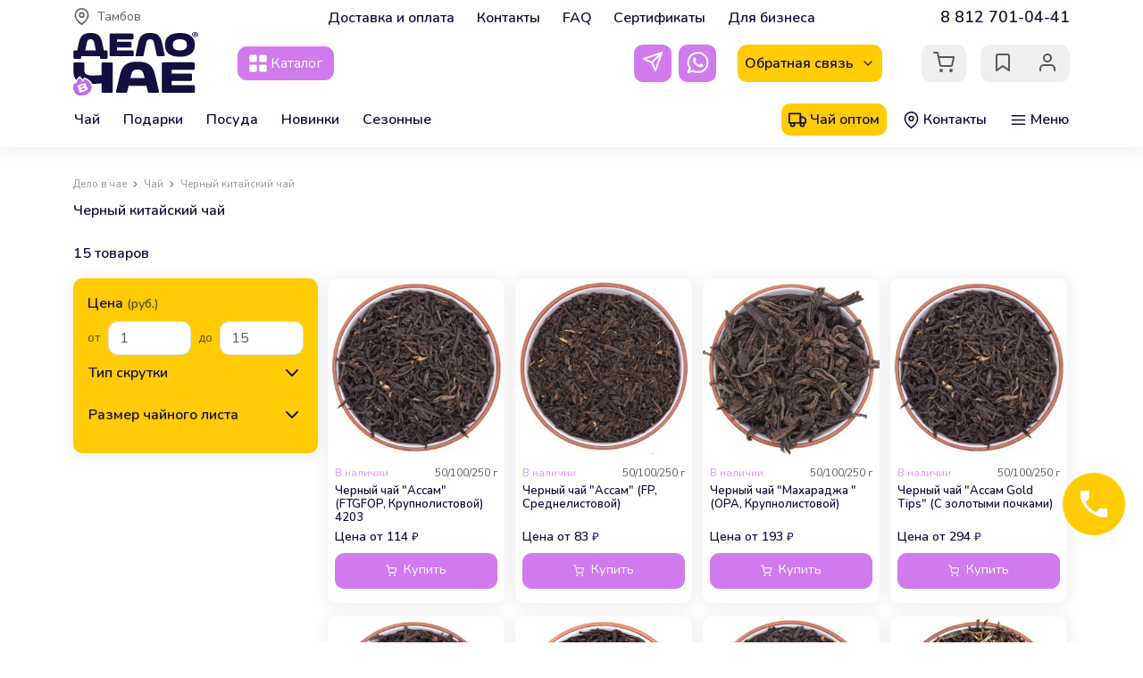

--- FILE ---
content_type: text/html; charset=utf-8
request_url: https://tambov.teacompany1.ru/category/chay/chernyy-chay/
body_size: 17052
content:
<!DOCTYPE html>
<html>
<head>
    <meta http-equiv="Content-Type" content="text/html; charset=utf-8"/>
    <meta name="viewport" content="width=device-width, initial-scale=1, shrink-to-fit=no, maximum-scale=1, user-scalable=0">
    <meta http-equiv="x-ua-compatible" content="IE=edge">
    <title>Купить черный китайский чай в Тамбове - интернет-магазин &quot;Дело в чае&quot;</title>
    <meta name="Description" content="➤Черный китайский чай в интернет-магазине Дело в чае - это ✔ большой ассортимент чая и кофе ✔ посуда и аксессуары для чайной церемонии ✪ Купить черный китайский чай с быстрой доставкой ✈ в Тамбове и по всей России" />
    <meta name="Keywords" content="Черный чай, Интернет-магазин чая, кофе и подарков &quot;Дело в чае&quot;" />
            <link rel="canonical" href="https://tambov.teacompany1.ru/category/chay/chernyy-chay/"/>
        <link rel="icon" href="/favicon.ico"/>
    <link rel="shortcut icon" href="/favicon.ico"/>
    <link rel="apple-touch-icon" sizes="180x180" href="/apple-touch-icon.png">
    <link rel="icon" type="image/png" sizes="32x32" href="/favicon-32x32.png">
    <link rel="icon" type="image/png" sizes="16x16" href="/favicon-16x16.png">
    <link rel="manifest" href="/site.webmanifest">
    <link rel="mask-icon" href="/safari-pinned-tab.svg" color="#5bbad5">
    <meta name="msapplication-TileColor" content="#ad82b9">
    <meta name="theme-color" content="#ffffff">


    
                        
    <link rel="preconnect" href="https://fonts.googleapis.com">
    <link rel="preconnect" href="https://fonts.gstatic.com" crossorigin>
    <link href="https://fonts.googleapis.com/css2?family=Nunito:ital,wght@0,200..1000;1,200..1000&display=swap" rel="stylesheet">

    <link href="/wa-data/public/shop/themes/teacompany/css/main.css?v1769427238" rel="stylesheet" type="text/css"/>
            <link href="/wa-data/public/shop/themes/teacompany/css/desktop.css?v1769427238" rel="stylesheet" type="text/css"/>
        <script type="text/javascript" src="/wa-data/public/shop/themes/teacompany/js/main.js?v1769427238"></script>
    
            <script type="text/javascript" src="/wa-data/public/shop/themes/teacompany/js/desktop.js?v1769427238"></script>
    
    <meta name="yandex-verification" content="771b76fe2827a554" />
    <meta name="google-site-verification" content="GgtdPIWPeZGMG-G1kbMW90CN9rcyEPwAlHgrSFk5-Ew" />
</head>


<body>
            	<header id="header" class="container-fluid">
		<div class="container d-none d-lg-block header-top">
			<div class="row flex-nowrap justify-content-between pt-2 pb-1">
				<div class="col-3 col-xl-2 header">
										<button id="region" class="clear-btn text-muted d-flex align-items-center">
						<svg
  xmlns="http://www.w3.org/2000/svg"
  width="24"
  height="24"
  viewBox="0 0 24 24"
  fill="none"
  stroke="currentColor"
  stroke-width="2"
  stroke-linecap="round"
  stroke-linejoin="round"
>
  <path d="M21 10c0 7-9 13-9 13s-9-6-9-13a9 9 0 0 1 18 0z" />
  <circle cx="12" cy="10" r="3" />
</svg>
						<div class="small ms-2">Тамбов</div>
					</button>
									</div>
				<div class="col-7 col-xl-6 header-pages d-flex justify-content-between">
																																																																							<span>
							<a href="/dostavka/">Доставка и оплата</a>
						</span>
																	<span>
							<a href="/contact/">Контакты</a>
						</span>
																																															<span>
							<a href="/vopros-otvet/">FAQ</a>
						</span>
																							<span>
							<a href="/sertifikaty/">Сертификаты</a>
						</span>
																	<span>
							<a href="/chay-optom/">Для бизнеса</a>
						</span>
									</div>
				<div class="col-2 text-end d-flex justify-content-end">
					<a class="header-phone text-nowrap" href="tel:+78127010441">8 812 701-04-41</a>
				</div>
			</div>
		</div>
		<div class="container">
			<div class="row flex-nowrap justify-content-between">
				<div class="col-3 col-lg-auto d-none d-md-flex align-items-center">
					<a class="logo" href="/">
						
						<img alt="Дело в чае" class="img-fluid" src="/wa-data/public/shop/themes/teacompany/img/tea_logo.svg">
						
					</a>
				</div>
				<div class="col-2 col-sm-1 d-flex align-items-center px-md-0">
					<a id="catalog" href="/catalog/" class="btn btn-primary d-flex align-items-center">
						<svg xmlns="http://www.w3.org/2000/svg" xml:space="preserve" version="1.1" style="shape-rendering:geometricPrecision; text-rendering:geometricPrecision; image-rendering:optimizeQuality; fill-rule:evenodd; clip-rule:evenodd"
viewBox="0 0 6000 6000"
 xmlns:xlink="http://www.w3.org/1999/xlink"
 xmlns:xodm="http://www.corel.com/coreldraw/odm/2003">
  <g id="_105553510186432">
   <rect class="fil0" x="38.72" y="179.26" width="2551.83" height="2390.33" rx="468.38" ry="468.38"/>
   <rect class="fil0" x="38.72" y="3441.74" width="2551.83" height="2390.33" rx="468.38" ry="468.38"/>
   <rect class="fil0" x="3398.1" y="179.26" width="2551.83" height="2390.33" rx="468.38" ry="468.38"/>
   <rect class="fil0" x="3398.1" y="3441.74" width="2551.83" height="2390.33" rx="468.38" ry="468.38"/>
  </g>
</svg> <span class="d-none d-xl-inline-flex ms-1">Каталог</span>
					</a>
				</div>
				<div class="col-5 col-lg-3 d-flex pe-xl-0 align-items-center">
					<div class="search-wrp w-100">
						<div id="search-input-desktop">
							<div class="js-searchpro__field-wrapper" id="searchpro-field-wrapper-6977512641d49" >
		<div class="js-searchpro__field" style="display: none;">
		<div class="searchpro__field">
	<div class="searchpro__field-container js-searchpro__field-container">
		<div class="searchpro__field-input-container">
			<input class="form-control searchpro__field-input js-searchpro__field-input" autocomplete="off"
			       placeholder="Найдётся всё..."/>
			<div class="searchpro__field-clear-button js-searchpro__field-clear-button" style="display: none;"></div>
		</div>
				<div class="searchpro__field-button-container">
			<div class="searchpro__field-button js-searchpro__field-button"><img src='/wa-data/public/shop/themes/teacompany/svg/icons/search.svg'></div>
		</div>
	</div>
</div>

</div>

<script type="text/javascript">
	(function($) {
		var create_field = function(field) {
			new field('searchpro-field-wrapper-6977512641d49', {"dropdown_status":true,"category_status":false,"dropdown_min_length":3,"history_cookie_key":"shop_searchpro_search_history","popular_status":false,"popular_max_count":5,"history_status":false,"history_search_status":true,"history_max_count":5,"clear_button_status":false});
		};

		if(window.shop_searchpro_field) {
			create_field(window.shop_searchpro_field);
			return;
		}

		$(document).on('shop-searchpro-field-loaded', function(e, field) {
			create_field(field);
		});
	})(jQuery);
</script>

	</div>
 <script type="text/javascript" src="https://tambov.teacompany1.ru/searchpro-plugin/config/?v1.4?1060977422"></script> <script type="text/javascript"> (function() { window.shop_searchpro.loader.loadJs('/wa-apps/shop/plugins/searchpro/js/frontend.field.js?v1.4', 'field', null); window.shop_searchpro.loader.loadCss('https://tambov.teacompany1.ru/wa-apps/shop/plugins/searchpro/css/frontend.fonts.css?v1.4'); window.shop_searchpro.loader.loadCss('https://tambov.teacompany1.ru/wa-data/public/shop/themes/teacompany/searchpro_plugin_field.css?v1.4'); window.shop_searchpro.loader.loadCss('https://tambov.teacompany1.ru/wa-data/public/shop/plugins/searchpro/stylesheet/teacompany/field.css?1713874565'); })(); </script> 
						</div>
					</div>
				</div>
				<div class="col-auto px-0 d-none d-lg-flex align-items-center">
					<a target="_blank" href="https://t.me/delovchae_russia" class="btn btn-primary tg-header me-2"><svg
  xmlns="http://www.w3.org/2000/svg"
  width="24"
  height="24"
  viewBox="0 0 24 24"
  fill="none"
  stroke="currentColor"
  stroke-width="2"
  stroke-linecap="round"
  stroke-linejoin="round"
>
  <line x1="22" y1="2" x2="11" y2="13" />
  <polygon points="22 2 15 22 11 13 2 9 22 2" />
</svg>
</a>
					<a target="_blank" href="https://api.whatsapp.com/send?phone=79697209131" class="btn btn-primary whatsapp-header whatsapp-svg me-4"><svg style="enable-background:new 0 0 124 124;" version="1.1" viewBox="0 0 124 124" xml:space="preserve" xmlns="http://www.w3.org/2000/svg" xmlns:xlink="http://www.w3.org/1999/xlink"
  fill="currentColor"
  stroke="none"
  width="24"
  height="24">
  <path class="st0" d="M64,15.8c-25.5,0-46.2,20.7-46.2,46.2c0,9,2.5,17.6,7.4,25.1l-7,15.5     c-0.6,1.4-0.4,3.1,0.6,4.3c0.8,0.9,1.9,1.4,3.1,1.4c0.4,0,0.7,0,1.1-0.1l19.4-5.3c6.7,3.6,14.2,5.5,21.8,5.5     c25.5,0,46.2-20.7,46.2-46.2C110.2,36.5,89.5,15.8,64,15.8z M64,100.2c-6.8,0-13.4-1.8-19.2-5.2c-0.6-0.4-1.3-0.6-2-0.6     c-0.4,0-0.7,0-1.1,0.1L29,98l4.4-9.7c0.6-1.3,0.4-2.9-0.4-4c-4.7-6.5-7.2-14.2-7.2-22.3C25.8,41,43,23.8,64,23.8     c21,0,38.2,17.1,38.2,38.2C102.2,83,85.1,100.2,64,100.2z"/><path class="st0" d="M81.8,68.9c-1.9-1.2-4.5-2.5-6.7-1.5c-1.7,0.7-2.9,3.5-4,4.9c-0.6,0.7-1.3,0.8-2.2,0.5     c-6.6-2.6-11.6-7-15.2-13c-0.6-0.9-0.5-1.7,0.2-2.6c1.1-1.3,2.5-2.8,2.8-4.5c0.3-1.7-0.5-3.8-1.2-5.3c-0.9-2-1.9-4.8-3.9-5.9     c-1.8-1-4.2-0.5-5.8,0.9c-2.8,2.3-4.2,5.9-4.1,9.4c0,1,0.1,2,0.4,3c0.6,2.3,1.6,4.5,2.9,6.6c0.9,1.6,1.9,3.1,3,4.5     c3.5,4.8,7.9,8.9,12.9,12c2.5,1.5,5.3,2.9,8.1,3.8c3.2,1,6,2.1,9.4,1.5c3.6-0.7,7.1-2.9,8.5-6.3c0.4-1,0.6-2.2,0.4-3.2     C86.6,71.3,83.6,70,81.8,68.9z"/></svg></a>
					<div class="header-addr-wrp d-flex w-100">
						
						<button id="address" class="address-btn clear-btn flex-fill">
							<div class="address-title d-flex fs-6">
								<span class="me-2">Обратная связь</span> <svg
  xmlns="http://www.w3.org/2000/svg"
  width="24"
  height="24"
  viewBox="0 0 24 24"
  fill="none"
  stroke="currentColor"
  stroke-width="2"
  stroke-linecap="round"
  stroke-linejoin="round"
>
  <polyline points="6 9 12 15 18 9" />
</svg>

							</div>
							
						</button>
					</div>
				</div>
				<div class="col-auto d-flex align-items-center">
										
					<a class="btn btn-light cart header-btn-cart text-muted" href="/order/">
						<div>0</div>
						<svg
  xmlns="http://www.w3.org/2000/svg"
  width="24"
  height="24"
  viewBox="0 0 24 24"
  fill="none"
  stroke="currentColor"
  stroke-width="2"
  stroke-linecap="round"
  stroke-linejoin="round"
>
  <circle cx="9" cy="21" r="1" />
  <circle cx="20" cy="21" r="1" />
  <path d="M1 1h4l2.68 13.39a2 2 0 0 0 2 1.61h9.72a2 2 0 0 0 2-1.61L23 6H6" />
</svg>

					</a>
					<div class="btn-group ms-3" role="group" aria-label="Button group with nested dropdown">
						<a class="btn btn-light header-btn-hold text-muted" href="/hold-list/"><svg xmlns="http://www.w3.org/2000/svg" width="24" height="24" viewBox="0 0 24 24" fill="none" stroke="currentColor" stroke-width="2" stroke-linecap="round" stroke-linejoin="round"><path d="M19 21l-7-5-7 5V5a2 2 0 0 1 2-2h10a2 2 0 0 1 2 2z" /></svg></a>
																									<a class="btn btn-light header-btn-login text-muted" href="/login/"><svg
  xmlns="http://www.w3.org/2000/svg"
  width="24"
  height="24"
  viewBox="0 0 24 24"
  fill="none"
  stroke="currentColor"
  stroke-width="2"
  stroke-linecap="round"
  stroke-linejoin="round"
>
  <path d="M20 21v-2a4 4 0 0 0-4-4H8a4 4 0 0 0-4 4v2" />
  <circle cx="12" cy="7" r="4" />
</svg>
</a>
												<div class="login-popup-description">
							<div class="login-popup-title fs-3 fw-bolder mb-1">Давайте дружить!</div>
							<div class="login-popup-info text-muted mb-2">После входа вы сможете:</div>
							<ul class="list-unstyled">
								<li class="d-flex"><span class="login-info-icon"><svg
  xmlns="http://www.w3.org/2000/svg"
  width="24"
  height="24"
  viewBox="0 0 24 24"
  fill="none"
  stroke="currentColor"
  stroke-width="2"
  stroke-linecap="round"
  stroke-linejoin="round"
>
  <path d="M20.84 4.61a5.5 5.5 0 0 0-7.78 0L12 5.67l-1.06-1.06a5.5 5.5 0 0 0-7.78 7.78l1.06 1.06L12 21.23l7.78-7.78 1.06-1.06a5.5 5.5 0 0 0 0-7.78z" />
</svg>
</span><span class="login-info-text">покупать любимый чай по скидке</span></li>
								<li class="d-flex"><span class="login-info-icon"><svg xmlns="http://www.w3.org/2000/svg" width="24" height="24" viewBox="0 0 24 24" fill="none" stroke="currentColor" stroke-width="2" stroke-linecap="round" stroke-linejoin="round" class="feather feather-clock"><circle cx="12" cy="12" r="10"></circle><polyline points="12 6 12 12 16 14"></polyline></svg></span><span class="login-info-text">заказывать товары с бесплатной доставкой</span></li>
								<li class="d-flex"><span class="login-info-icon"><svg
  xmlns="http://www.w3.org/2000/svg"
  width="24"
  height="24"
  viewBox="0 0 24 24"
  fill="none"
  stroke="currentColor"
  stroke-width="2"
  stroke-linecap="round"
  stroke-linejoin="round"
>
  <line x1="19" y1="5" x2="5" y2="19" />
  <circle cx="6.5" cy="6.5" r="2.5" />
  <circle cx="17.5" cy="17.5" r="2.5" />
</svg>
</span><span class="login-info-text">участвовать в акциях и оплачивать покупки бонусами</span></li>
								
							</ul>
							<button class="btn btn-primary w-100" id="show-loginpop">Войти</button>
						</div>
											</div>
				</div>
			</div>
		</div>
		<div class="container position-relative">
    					<div class="row block-thumbs-wrp mt-1 mt-sm-1 mb-2" id="header-menu-wrp">
				<div class="block-header col block-thumbs-list d-none d-sm-inline-flex">
					<div class="row" id="header-menu-row">
						<div class="col-auto px-0"><a href="/category/chay/" data-id="633">Чай</a><div class="subcategories-dropdown-wrp lvl0"><div class="subcategories-dropdown-lvl-wrp" data-lvl="0"><ul><li><a href="/category/chay/puer/" data-id="642">Пуэр <svg
  xmlns="http://www.w3.org/2000/svg"
  width="24"
  height="24"
  viewBox="0 0 24 24"
  fill="none"
  stroke="currentColor"
  stroke-width="2"
  stroke-linecap="round"
  stroke-linejoin="round"
>
  <polyline points="9 18 15 12 9 6" />
</svg>
</a><div class="subcategories-dropdown-wrp lvl1"><div class="subcategories-dropdown-lvl-wrp" data-lvl="1"><ul><li class="subcategory-dropdown-item" data-id="628"><a href="/category/chay/puer/puer-shu/">Пуэр ШУ <svg
  xmlns="http://www.w3.org/2000/svg"
  width="24"
  height="24"
  viewBox="0 0 24 24"
  fill="none"
  stroke="currentColor"
  stroke-width="2"
  stroke-linecap="round"
  stroke-linejoin="round"
>
  <polyline points="9 18 15 12 9 6" />
</svg>
</a><div class="subcategories-dropdown-wrp lvl2"><div class="subcategories-dropdown-lvl-wrp" data-lvl="2"><ul><li class="subcategory-dropdown-item"><a href="/category/chay/puer/puer-shu/pressovannyy-puer/">Блины и плитки ШУ</a></li><li class="subcategory-dropdown-item"><a href="/category/chay/puer/puer-shu/rassypnoy-shu/">Рассыпной ШУ</a></li><li class="subcategory-dropdown-item"><a href="/category/chay/puer/puer-shu/puer-s-dobavkami/">Пуэр с добавками</a></li><li class="subcategory-dropdown-item"><a href="/category/chay/puer/puer-shu/mini-to-cha-shu/">Мини То Ча ШУ</a></li><li class="subcategory-dropdown-item"><a href="/category/chay/puer/puer-shu/smola-puera/">Смола Пуэра</a></li></ul></div></div></li><li class="subcategory-dropdown-item" data-id="631"><a href="/category/chay/puer/puer-shyen/">Пуэр ШЕН <svg
  xmlns="http://www.w3.org/2000/svg"
  width="24"
  height="24"
  viewBox="0 0 24 24"
  fill="none"
  stroke="currentColor"
  stroke-width="2"
  stroke-linecap="round"
  stroke-linejoin="round"
>
  <polyline points="9 18 15 12 9 6" />
</svg>
</a><div class="subcategories-dropdown-wrp lvl2"><div class="subcategories-dropdown-lvl-wrp" data-lvl="2"><ul><li class="subcategory-dropdown-item"><a href="/category/chay/puer/puer-shyen/rassypnoy-shyen/">Рассыпной ШЕН</a></li><li class="subcategory-dropdown-item"><a href="/category/chay/puer/puer-shyen/pressovannyy-shyen/">Прессованный ШЕН</a></li></ul></div></div></li></ul></div></div></li><li><a href="/category/chay/chernyy-chay/">Черный чай</a></li><li><a href="/category/chay/chernyy-aromatizirovannyy-chay/">Черный с добавками</a></li><li><a href="/category/chay/zelenyy-aromatizirovannyy-chay/">Зеленый с добавками</a></li><li><a href="/category/chay/fruktovyy-chay/">Фруктовый</a></li><li><a href="/category/chay/zelenyy-chay/">Зеленый чай</a></li><li><a href="/category/chay/belyy-chay/">Белый чай</a></li><li><a href="/category/chay/zhasminovyy-chay/">Жасминовый чай</a></li><li><a href="/category/chay/krasnyy-chay/">Красный чай</a></li><li><a href="/category/chay/chay-ulun/" data-id="632">Улун <svg
  xmlns="http://www.w3.org/2000/svg"
  width="24"
  height="24"
  viewBox="0 0 24 24"
  fill="none"
  stroke="currentColor"
  stroke-width="2"
  stroke-linecap="round"
  stroke-linejoin="round"
>
  <polyline points="9 18 15 12 9 6" />
</svg>
</a><div class="subcategories-dropdown-wrp lvl1"><div class="subcategories-dropdown-lvl-wrp" data-lvl="1"><ul><li class="subcategory-dropdown-item"><a href="/category/chay/chay-ulun/gaba_ulun/">ГАБА Улун</a></li><li class="subcategory-dropdown-item"><a href="/category/chay/chay-ulun/te-guan-in/">Светлые улуны</a></li><li class="subcategory-dropdown-item"><a href="/category/chay/chay-ulun/da-khun-pao--bolshoy-krasnyy-khalat-/">Темные улуны</a></li><li class="subcategory-dropdown-item"><a href="/category/chay/chay-ulun/aromatizirovannyy-ulun/">Улун с добавками</a></li><li class="subcategory-dropdown-item"><a href="/category/chay/chay-ulun/molochnyy-ulun/">Молочный улун</a></li></ul></div></div></li><li><a href="/category/chay/tsvetochnye-dobavki/">Добавки к чаю</a></li><li><a href="/category/chay/travyanoy-chay/">Травяной чай</a></li><li><a href="/category/chay/matcha/">Матча</a></li><li><a href="/category/chay/etnicheskiy-chay/" data-id="622">Этнический чай <svg
  xmlns="http://www.w3.org/2000/svg"
  width="24"
  height="24"
  viewBox="0 0 24 24"
  fill="none"
  stroke="currentColor"
  stroke-width="2"
  stroke-linecap="round"
  stroke-linejoin="round"
>
  <polyline points="9 18 15 12 9 6" />
</svg>
</a><div class="subcategories-dropdown-wrp lvl1"><div class="subcategories-dropdown-lvl-wrp" data-lvl="1"><ul><li class="subcategory-dropdown-item"><a href="/category/chay/etnicheskiy-chay/roybush/">Ройбуш</a></li><li class="subcategory-dropdown-item"><a href="/category/chay/etnicheskiy-chay/grechishnyy-chay/">Гречишный Чай</a></li><li class="subcategory-dropdown-item"><a href="/category/chay/etnicheskiy-chay/ivan-chay/">Иван чай</a></li></ul></div></div></li><li><a href="/category/chay/s-dobavkami/">С добавками</a></li></ul></div></div></div><div class="col-auto px-0"><a href="/category/podarki_1/">Подарки</a></div><div class="col-auto px-0"><a href="/category/posuda/" data-id="635">Посуда</a><div class="subcategories-dropdown-wrp lvl0"><div class="subcategories-dropdown-lvl-wrp" data-lvl="0"><ul><li><a href="/category/posuda/chayniki/" data-id="623">Чайники <svg
  xmlns="http://www.w3.org/2000/svg"
  width="24"
  height="24"
  viewBox="0 0 24 24"
  fill="none"
  stroke="currentColor"
  stroke-width="2"
  stroke-linecap="round"
  stroke-linejoin="round"
>
  <polyline points="9 18 15 12 9 6" />
</svg>
</a><div class="subcategories-dropdown-wrp lvl1"><div class="subcategories-dropdown-lvl-wrp" data-lvl="1"><ul><li class="subcategory-dropdown-item"><a href="/category/posuda/chayniki/steklyannye-chayniki/">Чайники из стекла</a></li><li class="subcategory-dropdown-item"><a href="/category/posuda/chayniki/chayniki-glinyanye/">Чайники из глины</a></li><li class="subcategory-dropdown-item"><a href="/category/posuda/chayniki/gunfu-chayniki-tipody/">Гунфу чайники (Типоды)</a></li></ul></div></div></li><li><a href="/category/posuda/chashki-pialki-kruzhki-gayvan-kolby/">Кружки и пиалы</a></li><li><a href="/category/posuda/vse-dlya-chaynoy-tseremonii/" data-id="624">Все для чайной церемонии <svg
  xmlns="http://www.w3.org/2000/svg"
  width="24"
  height="24"
  viewBox="0 0 24 24"
  fill="none"
  stroke="currentColor"
  stroke-width="2"
  stroke-linecap="round"
  stroke-linejoin="round"
>
  <polyline points="9 18 15 12 9 6" />
</svg>
</a><div class="subcategories-dropdown-wrp lvl1"><div class="subcategories-dropdown-lvl-wrp" data-lvl="1"><ul><li class="subcategory-dropdown-item"><a href="/category/posuda/vse-dlya-chaynoy-tseremonii/gorelki-pod-chaynik/">Подставки для чайника (горелки)</a></li><li class="subcategory-dropdown-item"><a href="/category/posuda/vse-dlya-chaynoy-tseremonii/filtr-pakety-i-sitechki/">Фильтр пакеты и ситечки</a></li></ul></div></div></li></ul></div></div></div><div class="col-auto px-0"><a href="/category/novinki/">Новинки</a></div><div class="col-auto px-0"><a href="/category/sezonnye-vkusy/">Сезонные</a></div>					</div>
				</div>
				<div class="block-header col-12 col-sm-auto header-alt-menu d-flex justify-content-end pe-0">
					<a class="d-none d-lg-inline-block for-bis-btn" href="/chay-optom/"><svg xmlns="http://www.w3.org/2000/svg" width="24" height="24" viewBox="0 0 24 24" fill="none" stroke="currentColor" stroke-width="2" stroke-linecap="round" stroke-linejoin="round"><rect x="1" y="3" width="15" height="13" /><polygon points="16 8 20 8 23 11 23 16 16 16 16 8" /><circle cx="5.5" cy="18.5" r="2.5" /><circle cx="18.5" cy="18.5" r="2.5" /></svg> Чай оптом</a>
					<a class="d-none d-lg-inline-block" href="/contact/"><svg
  xmlns="http://www.w3.org/2000/svg"
  width="24"
  height="24"
  viewBox="0 0 24 24"
  fill="none"
  stroke="currentColor"
  stroke-width="2"
  stroke-linecap="round"
  stroke-linejoin="round"
>
  <path d="M21 10c0 7-9 13-9 13s-9-6-9-13a9 9 0 0 1 18 0z" />
  <circle cx="12" cy="10" r="3" />
</svg> Контакты</a>
					<a class="" id="menu" href="#">
						<svg
  xmlns="http://www.w3.org/2000/svg"
  width="24"
  height="24"
  viewBox="0 0 24 24"
  fill="none"
  stroke="currentColor"
  stroke-width="2"
  stroke-linecap="round"
  stroke-linejoin="round"
>
  <line x1="3" y1="12" x2="21" y2="12" />
  <line x1="3" y1="6" x2="21" y2="6" />
  <line x1="3" y1="18" x2="21" y2="18" />
</svg>

						<svg
  class="close-svg"
  xmlns="http://www.w3.org/2000/svg"
  width="24"
  height="24"
  viewBox="0 0 24 24"
  fill="none"
  stroke="currentColor"
  stroke-width="2"
  stroke-linecap="round"
  stroke-linejoin="round"
>
  <line x1="18" y1="6" x2="6" y2="18" />
  <line x1="6" y1="6" x2="18" y2="18" />
</svg>
 
						 Меню
					</a>
				</div>
			</div>
		</div>
	</header>
	<div id="regions-list"></div>
	<div id="address-block">
		<div class="address-block-wrp pt-4">
			    <div class="h6">Горячая линия</div>
    <div class="contact-block-contacts mb-4">
        <div class="small text-muted">Понедельник-пятница с 10:00 до 19:00</div>
        <div class="contact-block-phones">
            <a class="d-md-block" href="tel:+78127010441">8 812 701-04-41</a>            <a class="d-md-block" href="tel:+78007759081">8 800 775-90-81</a></div>
    </div>
    <div class="h6 footer-hide">Поддержка онлайн-заказов</div>
    <div class="contact-block-contacts mb-4">
        <div class="small text-muted footer-hide">Понедельник-пятница с 10:00 до 19:00</div>
        <div class="contact-block-phones footer-hide mb-4 mb-md-0">
            <a class="d-md-block" href="tel:+78127010441">8 812 701-04-41</a>            <a class="d-md-block" href="tel:+78007759081">8 800 775-90-81</a>
        </div>
        <a class="btn btn-light mb-3 mb-lg-0 mt-md-4" href="/contact/">Написать нам</a>
        <a class="btn btn-light mb-3 mb-lg-0 mt-md-4 call-back-button" href="#">Обратный звонок</a>
    </div>

		</div>
	</div>

<!-- plugin hook: 'frontend_header' -->


    <div id="pages-wrp" style="display: none;" class="pt-3 pb-3">
			<div class="region-btn d-block d-lg-none mx-3 mt-1 mb-3">
			<button id="region" class="clear-btn text-muted d-flex align-items-center">
				<svg
  xmlns="http://www.w3.org/2000/svg"
  width="24"
  height="24"
  viewBox="0 0 24 24"
  fill="none"
  stroke="currentColor"
  stroke-width="2"
  stroke-linecap="round"
  stroke-linejoin="round"
>
  <path d="M21 10c0 7-9 13-9 13s-9-6-9-13a9 9 0 0 1 18 0z" />
  <circle cx="12" cy="10" r="3" />
</svg>
				<div class="small ms-2">Тамбов</div>
			</button>
		</div>
		<div class="catalog-btn mx-3 my-1">
		<a href="/catalog/">
			Каталог
			<img class="lazyload" src="/wa-data/public/shop/products/14/webp/data/public/shop/themes/teacompany/img/catalog_img.webp">
		</a>
	</div>
	<div class="px-3 py-1"><a href="/dostavka/">Доставка и оплата</a></div><div class="px-3 py-1"><a href="/contact/">Контакты</a></div><div class="px-3 py-1"><a href="/vopros-otvet/">FAQ</a></div><div class="px-3 py-1"><a href="/sertifikaty/">Сертификаты</a></div><div class="px-3 py-1"><a href="/chay-optom/">Для бизнеса</a></div></div>
    <div class="content" id="page-content" itemscope itemtype="http://schema.org/WebPage">
    
        
    
        <div class="container">                                <nav class="breadcrumbs mx-0" itemprop="breadcrumb">
                                    <a href="/">Дело в чае</a>  <svg
  xmlns="http://www.w3.org/2000/svg"
  width="24"
  height="24"
  viewBox="0 0 24 24"
  fill="none"
  stroke="currentColor"
  stroke-width="2"
  stroke-linecap="round"
  stroke-linejoin="round"
>
  <polyline points="9 18 15 12 9 6" />
</svg>

                                                                            <a href="/category/chay/">Чай</a> <svg
  xmlns="http://www.w3.org/2000/svg"
  width="24"
  height="24"
  viewBox="0 0 24 24"
  fill="none"
  stroke="currentColor"
  stroke-width="2"
  stroke-linecap="round"
  stroke-linejoin="round"
>
  <polyline points="9 18 15 12 9 6" />
</svg>

                                                                        <span>Черный китайский чай</span>
                                            </nav>
                        </div>        <div class="container">
    
    
        
    <div class="category-main">
                <style>
            #page-content > div.container:first-child { margin-top: 3em; }
        </style>
        <div class="category-name-wrp d-flex">
            
            <h1 class="category-name main-bolder ps-md-0 ms-md-1">
                Черный китайский чай
            </h1>
        </div>
                
            </div>
    
    

    <div id="product-list" class="mt-4">
        
                

    <div class="row mt-2 mb-3">
    <div class="filter-sorting-wrp d-flex col-12 col-md-auto mb-2 mb-md-0">
                            <div class="category-count main-bolder me-3">
                
                                                                                                                                        15
                                        товаров                
            </div>
                    </div>
    <div class="col-12 col-md-8 active-filters-row">
                                                                                                </div>
    </div>

    <div class="row desktop-list d-flex flex-row-reverse justify-content-between">    
<div class="row product-list col-9 ps-0">
                                                                                                                                        <div class="col-6 col-sm-4 col-lg-3" itemscope itemtype ="http://schema.org/Product">
                    <div class="item-product" >
                        <a href="/chernyj-chaj-assam-ftgfop1-4203-kategoriya-a/" title="Черный чай &quot;Ассам&quot; (FTGFOP, Крупнолистовой) 4203">
                            <div class="image">
                                <div class="badge-wrapper">
                                                                        
                                                                                                                                                                                            <img itemprop="image" class="img-fluid" alt="Черный чай &quot;Ассам&quot; (FTGFOP, Крупнолистовой) 4203" title="Черный чай &amp;quot;Ассам&amp;quot; (FTGFOP, Крупнолистовой) 4203" src="/wa-data/public/shop/products/00/webp/67/23/2367/images/4531/4531.306x306.webp">
                                                                    </div>
                                                            </div>
                                                        <span class="stocks-weight-list px-2 mt-3 mb-2 d-flex justify-content-between">
                                                                    <div class="stocks available">В наличии</div>
                                                                                                    <div class="weight-list-feature text-muted">50/100/250 г</div>
                                                            </span>
                            <h5 class="px-2 mb-1">
                                <span itemprop="name">Черный чай &quot;Ассам&quot; (FTGFOP, Крупнолистовой) 4203</span>
                            </h5>
                                                    </a>
                        <div itemprop="offers" class="offers px-2 pb-3 mt-auto" itemscope itemtype="http://schema.org/Offer">
                                                            <form class="purchase addtocart" data-url="/chernyj-chaj-assam-ftgfop1-4203-kategoriya-a/?cart=1" method="post" action="/cart/addt/">
                                    <div class="pricing mb-2">
                                                                                <span class="price text-nowrap">Цена от 114 <span class="ruble"><span>руб.</span></span></span>
                                        <meta itemprop="price" content="114">
                                        <meta itemprop="priceCurrency" content="RUB">
                                    </div>
                                    <input type="hidden" name="product_id" value="2367">
                                    <div class="qty-skus-actions">
                                        
                                    </div>
                                    <div class="product-actions">
                                        <button class="btn btn-primary" type="submit"><svg
  xmlns="http://www.w3.org/2000/svg"
  width="24"
  height="24"
  viewBox="0 0 24 24"
  fill="none"
  stroke="currentColor"
  stroke-width="2"
  stroke-linecap="round"
  stroke-linejoin="round"
>
  <circle cx="9" cy="21" r="1" />
  <circle cx="20" cy="21" r="1" />
  <path d="M1 1h4l2.68 13.39a2 2 0 0 0 2 1.61h9.72a2 2 0 0 0 2-1.61L23 6H6" />
</svg>
 Купить</button>
                                    </div>
                                </form>
                                <link itemprop="availability" href="http://schema.org/InStock" />
                                                    </div>
                    </div>
                </div>
                                                                                                                                <div class="col-6 col-sm-4 col-lg-3" itemscope itemtype ="http://schema.org/Product">
                    <div class="item-product" >
                        <a href="/chernyj-chaj-assam-ftgfop-4208/" title="Черный чай &quot;Ассам&quot; (FP, Среднелистовой)">
                            <div class="image">
                                <div class="badge-wrapper">
                                                                        
                                                                                                                                                                                            <img itemprop="image" class="img-fluid" alt="Черный чай &quot;Ассам&quot; (FP, Среднелистовой)" title="Черный чай &amp;quot;Ассам&amp;quot; (FP, Среднелистовой)" src="/wa-data/public/shop/products/00/webp/66/23/2366/images/4529/4529.306x306.webp">
                                                                    </div>
                                                            </div>
                                                        <span class="stocks-weight-list px-2 mt-3 mb-2 d-flex justify-content-between">
                                                                    <div class="stocks available">В наличии</div>
                                                                                                    <div class="weight-list-feature text-muted">50/100/250 г</div>
                                                            </span>
                            <h5 class="px-2 mb-1">
                                <span itemprop="name">Черный чай &quot;Ассам&quot; (FP, Среднелистовой)</span>
                            </h5>
                                                    </a>
                        <div itemprop="offers" class="offers px-2 pb-3 mt-auto" itemscope itemtype="http://schema.org/Offer">
                                                            <form class="purchase addtocart" data-url="/chernyj-chaj-assam-ftgfop-4208/?cart=1" method="post" action="/cart/addt/">
                                    <div class="pricing mb-2">
                                                                                <span class="price text-nowrap">Цена от 83 <span class="ruble"><span>руб.</span></span></span>
                                        <meta itemprop="price" content="83">
                                        <meta itemprop="priceCurrency" content="RUB">
                                    </div>
                                    <input type="hidden" name="product_id" value="2366">
                                    <div class="qty-skus-actions">
                                        
                                    </div>
                                    <div class="product-actions">
                                        <button class="btn btn-primary" type="submit"><svg
  xmlns="http://www.w3.org/2000/svg"
  width="24"
  height="24"
  viewBox="0 0 24 24"
  fill="none"
  stroke="currentColor"
  stroke-width="2"
  stroke-linecap="round"
  stroke-linejoin="round"
>
  <circle cx="9" cy="21" r="1" />
  <circle cx="20" cy="21" r="1" />
  <path d="M1 1h4l2.68 13.39a2 2 0 0 0 2 1.61h9.72a2 2 0 0 0 2-1.61L23 6H6" />
</svg>
 Купить</button>
                                    </div>
                                </form>
                                <link itemprop="availability" href="http://schema.org/InStock" />
                                                    </div>
                    </div>
                </div>
                                                                                                                                <div class="col-6 col-sm-4 col-lg-3" itemscope itemtype ="http://schema.org/Product">
                    <div class="item-product" >
                        <a href="/chaj-chernyj-cejlon-maharadzha-opa-3100/" title="Черный чай &quot;Махараджа &quot; (OPA, Крупнолистовой)">
                            <div class="image">
                                <div class="badge-wrapper">
                                                                        
                                                                                                                                                                                            <img itemprop="image" class="img-fluid" alt="Черный чай &quot;Махараджа &quot; (OPA, Крупнолистовой)" title="Черный чай &amp;quot;Махараджа &amp;quot; (OPA, Крупнолистовой)" src="/wa-data/public/shop/products/00/webp/64/23/2364/images/4556/4556.306x306.webp">
                                                                    </div>
                                                            </div>
                                                        <span class="stocks-weight-list px-2 mt-3 mb-2 d-flex justify-content-between">
                                                                    <div class="stocks available">В наличии</div>
                                                                                                    <div class="weight-list-feature text-muted">50/100/250 г</div>
                                                            </span>
                            <h5 class="px-2 mb-1">
                                <span itemprop="name">Черный чай &quot;Махараджа &quot; (OPA, Крупнолистовой)</span>
                            </h5>
                                                    </a>
                        <div itemprop="offers" class="offers px-2 pb-3 mt-auto" itemscope itemtype="http://schema.org/Offer">
                                                            <form class="purchase addtocart" data-url="/chaj-chernyj-cejlon-maharadzha-opa-3100/?cart=1" method="post" action="/cart/addt/">
                                    <div class="pricing mb-2">
                                                                                <span class="price text-nowrap">Цена от 193 <span class="ruble"><span>руб.</span></span></span>
                                        <meta itemprop="price" content="193">
                                        <meta itemprop="priceCurrency" content="RUB">
                                    </div>
                                    <input type="hidden" name="product_id" value="2364">
                                    <div class="qty-skus-actions">
                                        
                                    </div>
                                    <div class="product-actions">
                                        <button class="btn btn-primary" type="submit"><svg
  xmlns="http://www.w3.org/2000/svg"
  width="24"
  height="24"
  viewBox="0 0 24 24"
  fill="none"
  stroke="currentColor"
  stroke-width="2"
  stroke-linecap="round"
  stroke-linejoin="round"
>
  <circle cx="9" cy="21" r="1" />
  <circle cx="20" cy="21" r="1" />
  <path d="M1 1h4l2.68 13.39a2 2 0 0 0 2 1.61h9.72a2 2 0 0 0 2-1.61L23 6H6" />
</svg>
 Купить</button>
                                    </div>
                                </form>
                                <link itemprop="availability" href="http://schema.org/InStock" />
                                                    </div>
                    </div>
                </div>
                                                                                                                                <div class="col-6 col-sm-4 col-lg-3" itemscope itemtype ="http://schema.org/Product">
                    <div class="item-product" >
                        <a href="/chaj-chernyj-assam-gold-tips-4206/" title="Черный чай &quot;Ассам Gold Tips&quot; (С золотыми почками)">
                            <div class="image">
                                <div class="badge-wrapper">
                                                                        
                                                                                                                                                                                            <img itemprop="image" class="img-fluid" alt="Черный чай &quot;Ассам Gold Tips&quot; (С золотыми почками)" title="Черный чай &amp;quot;Ассам Gold Tips&amp;quot; (С золотыми почками)" src="/wa-data/public/shop/products/00/webp/68/23/2368/images/4533/4533.306x306.webp">
                                                                    </div>
                                                            </div>
                                                        <span class="stocks-weight-list px-2 mt-3 mb-2 d-flex justify-content-between">
                                                                    <div class="stocks available">В наличии</div>
                                                                                                    <div class="weight-list-feature text-muted">50/100/250 г</div>
                                                            </span>
                            <h5 class="px-2 mb-1">
                                <span itemprop="name">Черный чай &quot;Ассам Gold Tips&quot; (С золотыми почками)</span>
                            </h5>
                                                    </a>
                        <div itemprop="offers" class="offers px-2 pb-3 mt-auto" itemscope itemtype="http://schema.org/Offer">
                                                            <form class="purchase addtocart" data-url="/chaj-chernyj-assam-gold-tips-4206/?cart=1" method="post" action="/cart/addt/">
                                    <div class="pricing mb-2">
                                                                                <span class="price text-nowrap">Цена от 294 <span class="ruble"><span>руб.</span></span></span>
                                        <meta itemprop="price" content="294">
                                        <meta itemprop="priceCurrency" content="RUB">
                                    </div>
                                    <input type="hidden" name="product_id" value="2368">
                                    <div class="qty-skus-actions">
                                        
                                    </div>
                                    <div class="product-actions">
                                        <button class="btn btn-primary" type="submit"><svg
  xmlns="http://www.w3.org/2000/svg"
  width="24"
  height="24"
  viewBox="0 0 24 24"
  fill="none"
  stroke="currentColor"
  stroke-width="2"
  stroke-linecap="round"
  stroke-linejoin="round"
>
  <circle cx="9" cy="21" r="1" />
  <circle cx="20" cy="21" r="1" />
  <path d="M1 1h4l2.68 13.39a2 2 0 0 0 2 1.61h9.72a2 2 0 0 0 2-1.61L23 6H6" />
</svg>
 Купить</button>
                                    </div>
                                </form>
                                <link itemprop="availability" href="http://schema.org/InStock" />
                                                    </div>
                    </div>
                </div>
                                                                                                                                <div class="col-6 col-sm-4 col-lg-3" itemscope itemtype ="http://schema.org/Product">
                    <div class="item-product" >
                        <a href="/chay-angliyskiy-zavtrak/" title="Чай черный &quot;Английский завтрак&quot;">
                            <div class="image">
                                <div class="badge-wrapper">
                                                                        
                                                                                                                                                                                            <img itemprop="image" class="img-fluid lazyload" alt="Чай черный &quot;Английский завтрак&quot;" title="Чай черный &amp;quot;Английский завтрак&amp;quot;" src='/wa-data/public/shop/products/14/webp/data/public/shop/themes/teacompany/img/logo-mobile.webp' data-src="/wa-data/public/shop/products/00/webp/10/22/2210/images/4452/4452.306x306.webp">
                                                                    </div>
                                                            </div>
                                                        <span class="stocks-weight-list px-2 mt-3 mb-2 d-flex justify-content-between">
                                                                    <div class="stocks available">В наличии</div>
                                                                                                    <div class="weight-list-feature text-muted">50/100/250 г</div>
                                                            </span>
                            <h5 class="px-2 mb-1">
                                <span itemprop="name">Чай черный &quot;Английский завтрак&quot;</span>
                            </h5>
                                                    </a>
                        <div itemprop="offers" class="offers px-2 pb-3 mt-auto" itemscope itemtype="http://schema.org/Offer">
                                                            <form class="purchase addtocart" data-url="/chay-angliyskiy-zavtrak/?cart=1" method="post" action="/cart/addt/">
                                    <div class="pricing mb-2">
                                                                                <span class="price text-nowrap">Цена от 263 <span class="ruble"><span>руб.</span></span></span>
                                        <meta itemprop="price" content="263">
                                        <meta itemprop="priceCurrency" content="RUB">
                                    </div>
                                    <input type="hidden" name="product_id" value="2210">
                                    <div class="qty-skus-actions">
                                        
                                    </div>
                                    <div class="product-actions">
                                        <button class="btn btn-primary" type="submit"><svg
  xmlns="http://www.w3.org/2000/svg"
  width="24"
  height="24"
  viewBox="0 0 24 24"
  fill="none"
  stroke="currentColor"
  stroke-width="2"
  stroke-linecap="round"
  stroke-linejoin="round"
>
  <circle cx="9" cy="21" r="1" />
  <circle cx="20" cy="21" r="1" />
  <path d="M1 1h4l2.68 13.39a2 2 0 0 0 2 1.61h9.72a2 2 0 0 0 2-1.61L23 6H6" />
</svg>
 Купить</button>
                                    </div>
                                </form>
                                <link itemprop="availability" href="http://schema.org/InStock" />
                                                    </div>
                    </div>
                </div>
                                                                                                                                <div class="col-6 col-sm-4 col-lg-3" itemscope itemtype ="http://schema.org/Product">
                    <div class="item-product" >
                        <a href="/chernyy-chay-shri-lanka-fbop1/" title="Черный чай FBOP1 (Шри-ланка)">
                            <div class="image">
                                <div class="badge-wrapper">
                                                                        
                                                                                                                                                                                            <img itemprop="image" class="img-fluid lazyload" alt="Черный чай FBOP1 (Шри-ланка)" title="Черный чай FBOP1 (Шри-ланка)" src='/wa-data/public/shop/products/14/webp/data/public/shop/themes/teacompany/img/logo-mobile.webp' data-src="/wa-data/public/shop/products/00/webp/96/85/8596/images/5093/5093.306x306.webp">
                                                                    </div>
                                                            </div>
                                                        <span class="stocks-weight-list px-2 mt-3 mb-2 d-flex justify-content-between">
                                                                    <div class="stocks available">В наличии</div>
                                                                                                    <div class="weight-list-feature text-muted">50/100/250 г</div>
                                                            </span>
                            <h5 class="px-2 mb-1">
                                <span itemprop="name">Черный чай FBOP1 (Шри-ланка)</span>
                            </h5>
                                                    </a>
                        <div itemprop="offers" class="offers px-2 pb-3 mt-auto" itemscope itemtype="http://schema.org/Offer">
                                                            <form class="purchase addtocart" data-url="/chernyy-chay-shri-lanka-fbop1/?cart=1" method="post" action="/cart/addt/">
                                    <div class="pricing mb-2">
                                                                                <span class="price text-nowrap">Цена от 389 <span class="ruble"><span>руб.</span></span></span>
                                        <meta itemprop="price" content="389">
                                        <meta itemprop="priceCurrency" content="RUB">
                                    </div>
                                    <input type="hidden" name="product_id" value="8596">
                                    <div class="qty-skus-actions">
                                        
                                    </div>
                                    <div class="product-actions">
                                        <button class="btn btn-primary" type="submit"><svg
  xmlns="http://www.w3.org/2000/svg"
  width="24"
  height="24"
  viewBox="0 0 24 24"
  fill="none"
  stroke="currentColor"
  stroke-width="2"
  stroke-linecap="round"
  stroke-linejoin="round"
>
  <circle cx="9" cy="21" r="1" />
  <circle cx="20" cy="21" r="1" />
  <path d="M1 1h4l2.68 13.39a2 2 0 0 0 2 1.61h9.72a2 2 0 0 0 2-1.61L23 6H6" />
</svg>
 Купить</button>
                                    </div>
                                </form>
                                <link itemprop="availability" href="http://schema.org/InStock" />
                                                    </div>
                    </div>
                </div>
                                                                                                                                <div class="col-6 col-sm-4 col-lg-3" itemscope itemtype ="http://schema.org/Product">
                    <div class="item-product" >
                        <a href="/chernyj-chaj-assam-op-338-krupnolistovoj/" title="Черный чай &quot;Ассам&quot; (ОР, Крупнолистовой)">
                            <div class="image">
                                <div class="badge-wrapper">
                                                                        
                                                                                                                                                                                            <img itemprop="image" class="img-fluid lazyload" alt="Черный чай &quot;Ассам&quot; (ОР, Крупнолистовой)" title="Черный чай &amp;quot;Ассам&amp;quot; (ОР, Крупнолистовой)" src='/wa-data/public/shop/products/14/webp/data/public/shop/themes/teacompany/img/logo-mobile.webp' data-src="/wa-data/public/shop/products/00/webp/69/23/2369/images/4535/4535.306x306.webp">
                                                                    </div>
                                                            </div>
                                                        <span class="stocks-weight-list px-2 mt-3 mb-2 d-flex justify-content-between">
                                                                    <div class="stocks out-of-stock">Нет в наличии</div>
                                                                                                    <div class="weight-list-feature text-muted">50/100/250 г</div>
                                                            </span>
                            <h5 class="px-2 mb-1">
                                <span itemprop="name">Черный чай &quot;Ассам&quot; (ОР, Крупнолистовой)</span>
                            </h5>
                                                    </a>
                        <div itemprop="offers" class="offers px-2 pb-3 mt-auto" itemscope itemtype="http://schema.org/Offer">
                                                            <div class="pricing mb-2">
                                    <span class="price text-nowrap">110 <span class="ruble"><span>руб.</span></span></span>
                                    <meta itemprop="price" content="110">
                                    <meta itemprop="priceCurrency" content="RUB">
                                </div>
                                <div class="product-actions out-of-stock-footer">
                                    <button class="btn btn-light" disabled type="button"><svg
  class="close-svg"
  xmlns="http://www.w3.org/2000/svg"
  width="24"
  height="24"
  viewBox="0 0 24 24"
  fill="none"
  stroke="currentColor"
  stroke-width="2"
  stroke-linecap="round"
  stroke-linejoin="round"
>
  <line x1="18" y1="6" x2="6" y2="18" />
  <line x1="6" y1="6" x2="18" y2="18" />
</svg>
 Нет в наличии</button>
                                </div>
                                <link itemprop="availability" href="http://schema.org/OutOfStock" />
                                                    </div>
                    </div>
                </div>
                                                                                                                                <div class="col-6 col-sm-4 col-lg-3" itemscope itemtype ="http://schema.org/Product">
                    <div class="item-product" >
                        <a href="/chernyj-chaj-dardzhiling-ftgfop-kategoriya-b/" title="Черный чай &quot;Дарджилинг&quot; (FTGFOP, Крупнолистовой с типсами) 4217">
                            <div class="image">
                                <div class="badge-wrapper">
                                                                        
                                                                                                                                                                                            <img itemprop="image" class="img-fluid lazyload" alt="Черный чай &quot;Дарджилинг&quot; (FTGFOP, Крупнолистовой с типсами) 4217" title="Черный чай &amp;quot;Дарджилинг&amp;quot; (FTGFOP, Крупнолистовой с типсами) 4217" src='/wa-data/public/shop/products/14/webp/data/public/shop/themes/teacompany/img/logo-mobile.webp' data-src="/wa-data/public/shop/products/00/webp/57/23/2357/images/4546/4546.306x306.webp">
                                                                    </div>
                                                            </div>
                                                        <span class="stocks-weight-list px-2 mt-3 mb-2 d-flex justify-content-between">
                                                                    <div class="stocks out-of-stock">Нет в наличии</div>
                                                                                                    <div class="weight-list-feature text-muted">50/100/250 г</div>
                                                            </span>
                            <h5 class="px-2 mb-1">
                                <span itemprop="name">Черный чай &quot;Дарджилинг&quot; (FTGFOP, Крупнолистовой с типсами) 4217</span>
                            </h5>
                                                    </a>
                        <div itemprop="offers" class="offers px-2 pb-3 mt-auto" itemscope itemtype="http://schema.org/Offer">
                                                            <div class="pricing mb-2">
                                    <span class="price text-nowrap">318 <span class="ruble"><span>руб.</span></span></span>
                                    <meta itemprop="price" content="318">
                                    <meta itemprop="priceCurrency" content="RUB">
                                </div>
                                <div class="product-actions out-of-stock-footer">
                                    <button class="btn btn-light" disabled type="button"><svg
  class="close-svg"
  xmlns="http://www.w3.org/2000/svg"
  width="24"
  height="24"
  viewBox="0 0 24 24"
  fill="none"
  stroke="currentColor"
  stroke-width="2"
  stroke-linecap="round"
  stroke-linejoin="round"
>
  <line x1="18" y1="6" x2="6" y2="18" />
  <line x1="6" y1="6" x2="18" y2="18" />
</svg>
 Нет в наличии</button>
                                </div>
                                <link itemprop="availability" href="http://schema.org/OutOfStock" />
                                                    </div>
                    </div>
                </div>
                                                                                                                                <div class="col-6 col-sm-4 col-lg-3" itemscope itemtype ="http://schema.org/Product">
                    <div class="item-product" >
                        <a href="/chernyj-chaj-dardzhiling-ftgfop1-kategoriya-c-4217/" title="Черный чай &quot;Дарджилинг&quot; (FTGFOP1, Крупнолистовой с типсами) 4212">
                            <div class="image">
                                <div class="badge-wrapper">
                                                                        
                                                                                                                                                                                            <img itemprop="image" class="img-fluid lazyload" alt="Черный чай &quot;Дарджилинг&quot; (FTGFOP1, Крупнолистовой с типсами) 4212" title="Черный чай &amp;quot;Дарджилинг&amp;quot; (FTGFOP1, Крупнолистовой с типсами) 4212" src='/wa-data/public/shop/products/14/webp/data/public/shop/themes/teacompany/img/logo-mobile.webp' data-src="/wa-data/public/shop/products/00/webp/58/23/2358/images/4539/4539.306x306.webp">
                                                                    </div>
                                                            </div>
                                                        <span class="stocks-weight-list px-2 mt-3 mb-2 d-flex justify-content-between">
                                                                    <div class="stocks out-of-stock">Нет в наличии</div>
                                                                                                    <div class="weight-list-feature text-muted">50/100/250 г</div>
                                                            </span>
                            <h5 class="px-2 mb-1">
                                <span itemprop="name">Черный чай &quot;Дарджилинг&quot; (FTGFOP1, Крупнолистовой с типсами) 4212</span>
                            </h5>
                                                    </a>
                        <div itemprop="offers" class="offers px-2 pb-3 mt-auto" itemscope itemtype="http://schema.org/Offer">
                                                            <div class="pricing mb-2">
                                    <span class="price text-nowrap">445 <span class="ruble"><span>руб.</span></span></span>
                                    <meta itemprop="price" content="445">
                                    <meta itemprop="priceCurrency" content="RUB">
                                </div>
                                <div class="product-actions out-of-stock-footer">
                                    <button class="btn btn-light" disabled type="button"><svg
  class="close-svg"
  xmlns="http://www.w3.org/2000/svg"
  width="24"
  height="24"
  viewBox="0 0 24 24"
  fill="none"
  stroke="currentColor"
  stroke-width="2"
  stroke-linecap="round"
  stroke-linejoin="round"
>
  <line x1="18" y1="6" x2="6" y2="18" />
  <line x1="6" y1="6" x2="18" y2="18" />
</svg>
 Нет в наличии</button>
                                </div>
                                <link itemprop="availability" href="http://schema.org/OutOfStock" />
                                                    </div>
                    </div>
                </div>
                                                                                                                                <div class="col-6 col-sm-4 col-lg-3" itemscope itemtype ="http://schema.org/Product">
                    <div class="item-product" >
                        <a href="/chernyj-chaj-dardzhiling-longview-ftgfop/" title="Черный чай &quot;Дарджилинг&quot; (Longview FTGFOP, Крупнолистовой с типсами) 4224">
                            <div class="image">
                                <div class="badge-wrapper">
                                                                        
                                                                                                                                                                                            <img itemprop="image" class="img-fluid lazyload" alt="Черный чай &quot;Дарджилинг&quot; (Longview FTGFOP, Крупнолистовой с типсами) 4224" title="Черный чай &amp;quot;Дарджилинг&amp;quot; (Longview FTGFOP, Крупнолистовой с типсами) 4224" src='/wa-data/public/shop/products/14/webp/data/public/shop/themes/teacompany/img/logo-mobile.webp' data-src="/wa-data/public/shop/products/00/webp/59/23/2359/images/4542/4542.306x306.webp">
                                                                    </div>
                                                            </div>
                                                        <span class="stocks-weight-list px-2 mt-3 mb-2 d-flex justify-content-between">
                                                                    <div class="stocks out-of-stock">Нет в наличии</div>
                                                                                                    <div class="weight-list-feature text-muted">50/100/250 г</div>
                                                            </span>
                            <h5 class="px-2 mb-1">
                                <span itemprop="name">Черный чай &quot;Дарджилинг&quot; (Longview FTGFOP, Крупнолистовой с типсами) 4224</span>
                            </h5>
                                                    </a>
                        <div itemprop="offers" class="offers px-2 pb-3 mt-auto" itemscope itemtype="http://schema.org/Offer">
                                                            <div class="pricing mb-2">
                                    <span class="price text-nowrap">745 <span class="ruble"><span>руб.</span></span></span>
                                    <meta itemprop="price" content="745">
                                    <meta itemprop="priceCurrency" content="RUB">
                                </div>
                                <div class="product-actions out-of-stock-footer">
                                    <button class="btn btn-light" disabled type="button"><svg
  class="close-svg"
  xmlns="http://www.w3.org/2000/svg"
  width="24"
  height="24"
  viewBox="0 0 24 24"
  fill="none"
  stroke="currentColor"
  stroke-width="2"
  stroke-linecap="round"
  stroke-linejoin="round"
>
  <line x1="18" y1="6" x2="6" y2="18" />
  <line x1="6" y1="6" x2="18" y2="18" />
</svg>
 Нет в наличии</button>
                                </div>
                                <link itemprop="availability" href="http://schema.org/OutOfStock" />
                                                    </div>
                    </div>
                </div>
                                                                                                                                <div class="col-6 col-sm-4 col-lg-3" itemscope itemtype ="http://schema.org/Product">
                    <div class="item-product" >
                        <a href="/indijskij-chaj-cejlon-pekoe-srednelistovoj/" title="Черный чай &quot;Жемчужина Цейлона&quot; (Pekoe, Среднелистовой)">
                            <div class="image">
                                <div class="badge-wrapper">
                                                                        
                                                                                                                                                                                            <img itemprop="image" class="img-fluid lazyload" alt="Черный чай &quot;Жемчужина Цейлона&quot; (Pekoe, Среднелистовой)" title="Черный чай &amp;quot;Жемчужина Цейлона&amp;quot; (Pekoe, Среднелистовой)" src='/wa-data/public/shop/products/14/webp/data/public/shop/themes/teacompany/img/logo-mobile.webp' data-src="/wa-data/public/shop/products/00/webp/60/23/2360/images/4547/4547.306x306.webp">
                                                                    </div>
                                                            </div>
                                                        <span class="stocks-weight-list px-2 mt-3 mb-2 d-flex justify-content-between">
                                                                    <div class="stocks out-of-stock">Нет в наличии</div>
                                                                                                    <div class="weight-list-feature text-muted">50/100/250 г</div>
                                                            </span>
                            <h5 class="px-2 mb-1">
                                <span itemprop="name">Черный чай &quot;Жемчужина Цейлона&quot; (Pekoe, Среднелистовой)</span>
                            </h5>
                                                    </a>
                        <div itemprop="offers" class="offers px-2 pb-3 mt-auto" itemscope itemtype="http://schema.org/Offer">
                                                            <div class="pricing mb-2">
                                    <span class="price text-nowrap">242 <span class="ruble"><span>руб.</span></span></span>
                                    <meta itemprop="price" content="242">
                                    <meta itemprop="priceCurrency" content="RUB">
                                </div>
                                <div class="product-actions out-of-stock-footer">
                                    <button class="btn btn-light" disabled type="button"><svg
  class="close-svg"
  xmlns="http://www.w3.org/2000/svg"
  width="24"
  height="24"
  viewBox="0 0 24 24"
  fill="none"
  stroke="currentColor"
  stroke-width="2"
  stroke-linecap="round"
  stroke-linejoin="round"
>
  <line x1="18" y1="6" x2="6" y2="18" />
  <line x1="6" y1="6" x2="18" y2="18" />
</svg>
 Нет в наличии</button>
                                </div>
                                <link itemprop="availability" href="http://schema.org/OutOfStock" />
                                                    </div>
                    </div>
                </div>
                                                                                                                                <div class="col-6 col-sm-4 col-lg-3" itemscope itemtype ="http://schema.org/Product">
                    <div class="item-product" >
                        <a href="/chay-tseylonskiy-chernyy-vor1-vulkan-chuvstv/" title="Черный чай &quot;Вулкан Чувств &quot; (ВОР1, Среднелистовой)">
                            <div class="image">
                                <div class="badge-wrapper">
                                                                        
                                                                                                                                                                                            <img itemprop="image" class="img-fluid lazyload" alt="Черный чай &quot;Вулкан Чувств &quot; (ВОР1, Среднелистовой)" title="Черный чай &amp;quot;Вулкан Чувств &amp;quot; (ВОР1, Среднелистовой)" src='/wa-data/public/shop/products/14/webp/data/public/shop/themes/teacompany/img/logo-mobile.webp' data-src="/wa-data/public/shop/products/00/webp/61/23/2361/images/4550/4550.306x306.webp">
                                                                    </div>
                                                            </div>
                                                        <span class="stocks-weight-list px-2 mt-3 mb-2 d-flex justify-content-between">
                                                                    <div class="stocks out-of-stock">Нет в наличии</div>
                                                                                                    <div class="weight-list-feature text-muted">50/100/250 г</div>
                                                            </span>
                            <h5 class="px-2 mb-1">
                                <span itemprop="name">Черный чай &quot;Вулкан Чувств &quot; (ВОР1, Среднелистовой)</span>
                            </h5>
                                                    </a>
                        <div itemprop="offers" class="offers px-2 pb-3 mt-auto" itemscope itemtype="http://schema.org/Offer">
                                                            <div class="pricing mb-2">
                                    <span class="price text-nowrap">287 <span class="ruble"><span>руб.</span></span></span>
                                    <meta itemprop="price" content="287">
                                    <meta itemprop="priceCurrency" content="RUB">
                                </div>
                                <div class="product-actions out-of-stock-footer">
                                    <button class="btn btn-light" disabled type="button"><svg
  class="close-svg"
  xmlns="http://www.w3.org/2000/svg"
  width="24"
  height="24"
  viewBox="0 0 24 24"
  fill="none"
  stroke="currentColor"
  stroke-width="2"
  stroke-linecap="round"
  stroke-linejoin="round"
>
  <line x1="18" y1="6" x2="6" y2="18" />
  <line x1="6" y1="6" x2="18" y2="18" />
</svg>
 Нет в наличии</button>
                                </div>
                                <link itemprop="availability" href="http://schema.org/OutOfStock" />
                                                    </div>
                    </div>
                </div>
                                                                                                                                <div class="col-6 col-sm-4 col-lg-3" itemscope itemtype ="http://schema.org/Product">
                    <div class="item-product" >
                        <a href="/chernyj-chaj-gordost-cejlona-or1-krupnolistovoj/" title="Черный чай &quot;Гордость Цейлона&quot; (ОР1)">
                            <div class="image">
                                <div class="badge-wrapper">
                                                                        
                                                                                                                                                                                            <img itemprop="image" class="img-fluid lazyload" alt="Черный чай &quot;Гордость Цейлона&quot; (ОР1)" title="Черный чай &amp;quot;Гордость Цейлона&amp;quot; (ОР1)" src='/wa-data/public/shop/products/14/webp/data/public/shop/themes/teacompany/img/logo-mobile.webp' data-src="/wa-data/public/shop/products/00/webp/62/23/2362/images/4552/4552.306x306.webp">
                                                                    </div>
                                                                    <div class="rating"><svg
  xmlns="http://www.w3.org/2000/svg"
  width="24"
  height="24"
  viewBox="0 0 24 24"
  fill="none"
  stroke="currentColor"
  stroke-width="2"
  stroke-linecap="round"
  stroke-linejoin="round"
>
  <polygon points="12 2 15.09 8.26 22 9.27 17 14.14 18.18 21.02 12 17.77 5.82 21.02 7 14.14 2 9.27 8.91 8.26 12 2" />
</svg>
 5</div>
                                                            </div>
                                                        <span class="stocks-weight-list px-2 mt-3 mb-2 d-flex justify-content-between">
                                                                    <div class="stocks out-of-stock">Нет в наличии</div>
                                                                                                    <div class="weight-list-feature text-muted">50/100/250 г</div>
                                                            </span>
                            <h5 class="px-2 mb-1">
                                <span itemprop="name">Черный чай &quot;Гордость Цейлона&quot; (ОР1)</span>
                            </h5>
                                                    </a>
                        <div itemprop="offers" class="offers px-2 pb-3 mt-auto" itemscope itemtype="http://schema.org/Offer">
                                                            <div class="pricing mb-2">
                                    <span class="price text-nowrap">192 <span class="ruble"><span>руб.</span></span></span>
                                    <meta itemprop="price" content="192">
                                    <meta itemprop="priceCurrency" content="RUB">
                                </div>
                                <div class="product-actions out-of-stock-footer">
                                    <button class="btn btn-light" disabled type="button"><svg
  class="close-svg"
  xmlns="http://www.w3.org/2000/svg"
  width="24"
  height="24"
  viewBox="0 0 24 24"
  fill="none"
  stroke="currentColor"
  stroke-width="2"
  stroke-linecap="round"
  stroke-linejoin="round"
>
  <line x1="18" y1="6" x2="6" y2="18" />
  <line x1="6" y1="6" x2="18" y2="18" />
</svg>
 Нет в наличии</button>
                                </div>
                                <link itemprop="availability" href="http://schema.org/OutOfStock" />
                                                    </div>
                    </div>
                </div>
                                                                                                                                <div class="col-6 col-sm-4 col-lg-3" itemscope itemtype ="http://schema.org/Product">
                    <div class="item-product" >
                        <a href="/indijskij-chaj-cejlon-fbop-srednelistovoj/" title="Черный чай &quot;Горький поцелуй &quot; (FBOP, Среднелистовой)">
                            <div class="image">
                                <div class="badge-wrapper">
                                                                        
                                                                                                                                                                                            <img itemprop="image" class="img-fluid lazyload" alt="Черный чай &quot;Горький поцелуй &quot; (FBOP, Среднелистовой)" title="Черный чай &amp;quot;Горький поцелуй &amp;quot; (FBOP, Среднелистовой)" src='/wa-data/public/shop/products/14/webp/data/public/shop/themes/teacompany/img/logo-mobile.webp' data-src="/wa-data/public/shop/products/00/webp/63/23/2363/images/4554/4554.306x306.webp">
                                                                    </div>
                                                            </div>
                                                        <span class="stocks-weight-list px-2 mt-3 mb-2 d-flex justify-content-between">
                                                                    <div class="stocks out-of-stock">Нет в наличии</div>
                                                                                                    <div class="weight-list-feature text-muted">50/100/250 г</div>
                                                            </span>
                            <h5 class="px-2 mb-1">
                                <span itemprop="name">Черный чай &quot;Горький поцелуй &quot; (FBOP, Среднелистовой)</span>
                            </h5>
                                                    </a>
                        <div itemprop="offers" class="offers px-2 pb-3 mt-auto" itemscope itemtype="http://schema.org/Offer">
                                                            <div class="pricing mb-2">
                                    <span class="price text-nowrap">376 <span class="ruble"><span>руб.</span></span></span>
                                    <meta itemprop="price" content="376">
                                    <meta itemprop="priceCurrency" content="RUB">
                                </div>
                                <div class="product-actions out-of-stock-footer">
                                    <button class="btn btn-light" disabled type="button"><svg
  class="close-svg"
  xmlns="http://www.w3.org/2000/svg"
  width="24"
  height="24"
  viewBox="0 0 24 24"
  fill="none"
  stroke="currentColor"
  stroke-width="2"
  stroke-linecap="round"
  stroke-linejoin="round"
>
  <line x1="18" y1="6" x2="6" y2="18" />
  <line x1="6" y1="6" x2="18" y2="18" />
</svg>
 Нет в наличии</button>
                                </div>
                                <link itemprop="availability" href="http://schema.org/OutOfStock" />
                                                    </div>
                    </div>
                </div>
                                                                                                                                <div class="col-6 col-sm-4 col-lg-3" itemscope itemtype ="http://schema.org/Product">
                    <div class="item-product" >
                        <a href="/chernyj-chaj-keniya-fop/" title="Черный чай &quot;Кения&quot;">
                            <div class="image">
                                <div class="badge-wrapper">
                                                                        
                                                                                                                                                                                            <img itemprop="image" class="img-fluid lazyload" alt="Черный чай &quot;Кения&quot;" title="Черный чай &amp;quot;Кения&amp;quot;" src='/wa-data/public/shop/products/14/webp/data/public/shop/themes/teacompany/img/logo-mobile.webp' data-src="/wa-data/public/shop/products/00/webp/71/23/2371/images/4558/4558.306x306.webp">
                                                                    </div>
                                                            </div>
                                                        <span class="stocks-weight-list px-2 mt-3 mb-2 d-flex justify-content-between">
                                                                    <div class="stocks out-of-stock">Нет в наличии</div>
                                                                                                    <div class="weight-list-feature text-muted">50/100/250 г</div>
                                                            </span>
                            <h5 class="px-2 mb-1">
                                <span itemprop="name">Черный чай &quot;Кения&quot;</span>
                            </h5>
                                                    </a>
                        <div itemprop="offers" class="offers px-2 pb-3 mt-auto" itemscope itemtype="http://schema.org/Offer">
                                                            <div class="pricing mb-2">
                                    <span class="price text-nowrap">153 <span class="ruble"><span>руб.</span></span></span>
                                    <meta itemprop="price" content="153">
                                    <meta itemprop="priceCurrency" content="RUB">
                                </div>
                                <div class="product-actions out-of-stock-footer">
                                    <button class="btn btn-light" disabled type="button"><svg
  class="close-svg"
  xmlns="http://www.w3.org/2000/svg"
  width="24"
  height="24"
  viewBox="0 0 24 24"
  fill="none"
  stroke="currentColor"
  stroke-width="2"
  stroke-linecap="round"
  stroke-linejoin="round"
>
  <line x1="18" y1="6" x2="6" y2="18" />
  <line x1="6" y1="6" x2="18" y2="18" />
</svg>
 Нет в наличии</button>
                                </div>
                                <link itemprop="availability" href="http://schema.org/OutOfStock" />
                                                    </div>
                    </div>
                </div>
                    </div>

                    <div id="filters" class="filters col-3">
        <form class="filters-form-wrapper" method="get" action="/category/chay/chernyy-chay/" data-loading="/wa-data/public/shop/themes/teacompany/img/loading32.gif"><div class="filter-param"><div class="main-bolder mb-2">Цена <span class="small text-muted">(руб.)</span></div><div class="slider d-flex align-content-center"><span class="small text-muted me-2">от</span><input type="text" class="min form-control" name="price_min"  placeholder="1"><span class="small text-muted mx-2">до</span><input type="text" class="max form-control" name="price_max"  placeholder="15"></div></div><div class="filter-param"><button class="main-bolder mb-2 d-flex justify-content-between align-items-center text-start btn btn-clear filter-params-btn px-0 w-100">Тип скрутки <span><svg
  xmlns="http://www.w3.org/2000/svg"
  width="24"
  height="24"
  viewBox="0 0 24 24"
  fill="none"
  stroke="currentColor"
  stroke-width="2"
  stroke-linecap="round"
  stroke-linejoin="round"
>
  <polyline points="6 9 12 15 18 9" />
</svg>
</span></button><div class="filters-params-wrp mb-3"><label class="form-check-label"><input type="checkbox" class="form-check-input" name="forma_lista[]"  value="848"> Россыпь без формовки</label><label class="form-check-label"><input type="checkbox" class="form-check-input" name="forma_lista[]"  value="861"> Скрученный лист</label></div></div><div class="filter-param"><button class="main-bolder mb-2 d-flex justify-content-between align-items-center text-start btn btn-clear filter-params-btn px-0 w-100">Размер чайного листа <span><svg
  xmlns="http://www.w3.org/2000/svg"
  width="24"
  height="24"
  viewBox="0 0 24 24"
  fill="none"
  stroke="currentColor"
  stroke-width="2"
  stroke-linecap="round"
  stroke-linejoin="round"
>
  <polyline points="6 9 12 15 18 9" />
</svg>
</span></button><div class="filters-params-wrp mb-3"><label class="form-check-label"><input type="checkbox" class="form-check-input" name="razmer_chaynogo_lista[]"  value="825"> Крупный лист</label><label class="form-check-label"><input type="checkbox" class="form-check-input" name="razmer_chaynogo_lista[]"  value="826"> Средний лист</label></div></div><input type="submit" class="d-none" value="Показать"></form>
        </div>
    </div>



        
    </div>
        
            <div id="category-description">
            <p>Черный чай является излюбленным напитком многих народов мира. Богатый аромат, насыщенный вкус, яркий цвет и удивительное послевкусие поднимают настроение в любое время года, также его ценность заключается и в полезных свойствах. В настоящее время в продаже этот чай можно найти самых разных сортов на любой вкус.
</p>

<h2>История происхождения</h2>

<p>Легенда об открытии черного чая гласит: однажды отряд солдат расположился на ночлег около чайных плантаций, использовав в качестве импровизированной постели настил из чайных листочков. К несчастью, собранные листья склеились, поэтому их пришлось срочно просушивать у костра. Из просушенного сырья попробовали заварить напиток.<span class="apple-converted-space" style="background-color: initial; font-size: 14px;"> Получившийся чайный настой </span>поразил солдат изысканной и удивительно гармоничной вкусовой гаммой, так в мире появились его первые почитатели. <br></p>

<p>Сегодня этот напиток уже ни для кого не является диковинным и купить черный чай может позволить себе каждый, однако, настоящие ценители продолжают почитать его как большую драгоценность.<br></p>

<h2>Свойства черного чая</h2>

<p>Качественный черный чай обладает прекрасными ароматическими, вкусовыми и целебными свойствами, при этом, он отличается от зеленого только технологией обработки листиков (методом нарезки, скручивания листочков, использованием гранулирования). В целом же, сырье для разных напитков получают с одного чайного куста. Но очень важным моментом является то, какие именно листья используют для изготовления черного чая: нижние (самые крупные), средние (более сочные), нежные верхние или же самые ценные - нераспустившиеся почки (типсы). Изготовленный из типсов чай или имеющий в своем составе большой процент типсов, получается самым вкусным и ароматным, в то время как напиток, заваренный из рубленных нижних листьев, чаще всего используется для повседневного употребления и считается самым бюджетным.
</p>

<h2>Состав</h2>

<p>Приблизительно половина всех чайных составляющих приходится на экстрактивные компоненты - водорастворимые вещества, количество которых напрямую зависит от того, какой именно чайный лист был использован для производства чая – зрелый или молодой.
</p>

<p>Терпкий вкус чайному напитку придает танин, который также отвечает за его резкость. Кроме того, данное вещество обладает сильными противовоспалительными, ранозаживляющими и кровоостанавливающими свойствами. В состав черного чая в больших количествах входят такие вещества, как кверцетин, полифенолы, антиоксиданты, флавоноиды, минеральные вещества, витамины Р, С, К, В1, В2, РР, пантотеновая кислота.</p>

<h2>Правила выбора</h2>

<p>Чтобы купить черный чай действительно высокого качества, нужно разбираться в его сортах, видах и форме скрученных листьев. Самый лучший чай – крупнолистовой. Для изготовления пакетированного чая используется сырье самого низкого качества. Кроме того, следует обращать внимание на такие параметры, как герметичность упаковки и натуральность чайного состава.</p>

<p>Элитные марки и сорта чая по выгодной цене можно приобрести в нашем специализированном <a href="/">интернет-магазине чая и кофе «Дело в чае»</a>. Мы рады предложить вашему вниманию широкий ассортимент черного чая превосходного качества, который вы можете приобрети оптом или в розницу с доставкой по Санкт-Петербургу и другим городам России, а также СНГ.
</p>
        </div>
    </div>

</div>    <footer class="container-fluid">
	<div class="container py-5">
		<div class="row">
			<div class="col-12 col-md-5 d-flex flex-column">
				<div class="block-subscribe">
					<div class="h4">Спишемся!</div>
					<div class="small text-muted my-3">
						Чайные истории, акции и бонусы для своих. Один клик — и у вас в почте.
					</div>
					
					
                    <form method="POST" action="https://cp.unisender.com/ru/subscribe?hash=6cftdjarcjmeufgyiijwsmwcf1uomfh5i7uw6bn931ufs7sb6xxro" name="subscribtion_form" class="block-subscribe-form input-group mb-4">
                        <div class="subscribe-form-item subscribe-form-item--input-email me-2">
                            
                            <input class="subscribe-form-item__control subscribe-form-item__control--input-email form-control" type="text" name="email" value="" placeholder="Укажите Ваш E-mail">
                        </div>
                        <div class="subscribe-form-item subscribe-form-item--btn-submit">
                            <input class="subscribe-form-item__btn subscribe-form-item__btn--btn-submit btn btn-outline-secondary" type="submit" value="Подписаться">
                        </div>
                        <input type="hidden" name="charset" value="UTF-8">
                        <input type="hidden" name="default_list_id" value="20275130">
                        <input type="hidden" name="list_ids[]" value="20275130">
                        <input type="hidden" name="list_ids[]" value="20275622">
                        <input type="hidden" name="list_ids[]" value="20275627">
                        <input type="hidden" name="list_ids[]" value="20275731">
                        <input type="hidden" name="list_ids[]" value="20275734">
                        <input type="hidden" name="list_ids[]" value="20275839">
                        <input type="hidden" name="list_ids[]" value="20276010">
                        <input type="hidden" name="list_ids[]" value="20276011">
                        <input type="hidden" name="list_ids[]" value="20276016">
                        <input type="hidden" name="overwrite" value="2">
                        <input type="hidden" name="is_v5" value="1">
                    </form>
				</div>
				<div class="block-social row">
					
					<div class="col-12">
						<div class="h6">Связаться с нами</div>
						<div class="block-social-line mb-4">
							<a target="_blank" href="https://vk.com/delovchae" target="_blank"><svg xmlns="http://www.w3.org/2000/svg" xmlns:xlink="http://www.w3.org/1999/xlink" x="0px" y="0px" viewBox="0 0 511.962 511.962" style="enable-background:new 0 0 511.962 511.962;" xml:space="preserve"
  fill="currentColor"
  stroke="none"
  width="24"
  height="24">
  <path d="M507.399,370.471c-1.376-2.304-9.888-20.8-50.848-58.816c-42.88-39.808-37.12-33.344,14.528-102.176 c31.456-41.92,44.032-67.52,40.096-78.464c-3.744-10.432-26.88-7.68-26.88-7.68l-76.928,0.448c0,0-5.696-0.768-9.952,1.76 c-4.128,2.496-6.784,8.256-6.784,8.256s-12.192,32.448-28.448,60.032c-34.272,58.208-48,61.28-53.6,57.664 c-13.024-8.416-9.76-33.856-9.76-51.904c0-56.416,8.544-79.936-16.672-86.016c-8.384-2.016-14.528-3.36-35.936-3.584 c-27.456-0.288-50.72,0.096-63.872,6.528c-8.768,4.288-15.52,13.856-11.392,14.4c5.088,0.672,16.608,3.104,22.72,11.424 c7.904,10.72,7.616,34.848,7.616,34.848s4.544,66.4-10.592,74.656c-10.4,5.664-24.64-5.888-55.2-58.72 c-15.648-27.04-27.488-56.96-27.488-56.96s-2.272-5.568-6.336-8.544c-4.928-3.616-11.84-4.768-11.84-4.768l-73.152,0.448 c0,0-10.976,0.32-15.008,5.088c-3.584,4.256-0.288,13.024-0.288,13.024s57.28,133.984,122.112,201.536 c59.488,61.92,127.008,57.856,127.008,57.856h30.592c0,0,9.248-1.024,13.952-6.112c4.352-4.672,4.192-13.44,4.192-13.44 s-0.608-41.056,18.464-47.104c18.784-5.952,42.912,39.68,68.48,57.248c19.328,13.28,34.016,10.368,34.016,10.368l68.384-0.96 C488.583,400.807,524.359,398.599,507.399,370.471z"/></svg></a>
							<a target="_blank" href="#" class="chat-svg"><svg
  xmlns="http://www.w3.org/2000/svg"
  width="24"
  height="24"
  viewBox="0 0 24 24"
  fill="none"
  stroke="currentColor"
  stroke-width="2"
  stroke-linecap="round"
  stroke-linejoin="round"
>
  <path d="M21 11.5a8.38 8.38 0 0 1-.9 3.8 8.5 8.5 0 0 1-7.6 4.7 8.38 8.38 0 0 1-3.8-.9L3 21l1.9-5.7a8.38 8.38 0 0 1-.9-3.8 8.5 8.5 0 0 1 4.7-7.6 8.38 8.38 0 0 1 3.8-.9h.5a8.48 8.48 0 0 1 8 8v.5z" />
</svg>
</a>
							<a target="_blank" href="https://t.me/delovchae_russia"><svg
  xmlns="http://www.w3.org/2000/svg"
  width="24"
  height="24"
  viewBox="0 0 24 24"
  fill="none"
  stroke="currentColor"
  stroke-width="2"
  stroke-linecap="round"
  stroke-linejoin="round"
>
  <line x1="22" y1="2" x2="11" y2="13" />
  <polygon points="22 2 15 22 11 13 2 9 22 2" />
</svg>
</a>
							<a target="_blank" href="https://api.whatsapp.com/send?phone=79697209131" class="whatsapp-svg"><svg style="enable-background:new 0 0 124 124;" version="1.1" viewBox="0 0 124 124" xml:space="preserve" xmlns="http://www.w3.org/2000/svg" xmlns:xlink="http://www.w3.org/1999/xlink"
  fill="currentColor"
  stroke="none"
  width="24"
  height="24">
  <path class="st0" d="M64,15.8c-25.5,0-46.2,20.7-46.2,46.2c0,9,2.5,17.6,7.4,25.1l-7,15.5     c-0.6,1.4-0.4,3.1,0.6,4.3c0.8,0.9,1.9,1.4,3.1,1.4c0.4,0,0.7,0,1.1-0.1l19.4-5.3c6.7,3.6,14.2,5.5,21.8,5.5     c25.5,0,46.2-20.7,46.2-46.2C110.2,36.5,89.5,15.8,64,15.8z M64,100.2c-6.8,0-13.4-1.8-19.2-5.2c-0.6-0.4-1.3-0.6-2-0.6     c-0.4,0-0.7,0-1.1,0.1L29,98l4.4-9.7c0.6-1.3,0.4-2.9-0.4-4c-4.7-6.5-7.2-14.2-7.2-22.3C25.8,41,43,23.8,64,23.8     c21,0,38.2,17.1,38.2,38.2C102.2,83,85.1,100.2,64,100.2z"/><path class="st0" d="M81.8,68.9c-1.9-1.2-4.5-2.5-6.7-1.5c-1.7,0.7-2.9,3.5-4,4.9c-0.6,0.7-1.3,0.8-2.2,0.5     c-6.6-2.6-11.6-7-15.2-13c-0.6-0.9-0.5-1.7,0.2-2.6c1.1-1.3,2.5-2.8,2.8-4.5c0.3-1.7-0.5-3.8-1.2-5.3c-0.9-2-1.9-4.8-3.9-5.9     c-1.8-1-4.2-0.5-5.8,0.9c-2.8,2.3-4.2,5.9-4.1,9.4c0,1,0.1,2,0.4,3c0.6,2.3,1.6,4.5,2.9,6.6c0.9,1.6,1.9,3.1,3,4.5     c3.5,4.8,7.9,8.9,12.9,12c2.5,1.5,5.3,2.9,8.1,3.8c3.2,1,6,2.1,9.4,1.5c3.6-0.7,7.1-2.9,8.5-6.3c0.4-1,0.6-2.2,0.4-3.2     C86.6,71.3,83.6,70,81.8,68.9z"/></svg></a>
							<a href="tel:88007759081"><svg
  xmlns="http://www.w3.org/2000/svg"
  width="24"
  height="24"
  viewBox="0 0 24 24"
  fill="none"
  stroke="currentColor"
  stroke-width="2"
  stroke-linecap="round"
  stroke-linejoin="round"
>
  <path d="M22 16.92v3a2 2 0 0 1-2.18 2 19.79 19.79 0 0 1-8.63-3.07 19.5 19.5 0 0 1-6-6 19.79 19.79 0 0 1-3.07-8.67A2 2 0 0 1 4.11 2h3a2 2 0 0 1 2 1.72 12.84 12.84 0 0 0 .7 2.81 2 2 0 0 1-.45 2.11L8.09 9.91a16 16 0 0 0 6 6l1.27-1.27a2 2 0 0 1 2.11-.45 12.84 12.84 0 0 0 2.81.7A2 2 0 0 1 22 16.92z" />
</svg>
</a>
						</div>
					</div>
				</div>
			</div>
			<div class="col-12 col-md-7">
				<div class="row">
					<div class="col-12 col-md-4">
						<div class="h6">Покупателям</div>
						<div class="footer-list mb-4">
							<a href="/contact/">Контакты</a>
							
							
							
						</div>
						<div class="h6">Сотрудничество</div>
						<div class="footer-list mb-2">
							<a href="/dlya-biznesa/">Для бизнеса</a>
							<a href="/dlya-biznesa/korporativnye-podarki/">Корпоративные подарки</a>
							
							<a href="/dlya-biznesa/dlya-magazinov/">Для магазинов</a>
							<a href="/dlya-biznesa/sobstvennaya-torgovaya-marka/">CTM</a>
						</div>
					</div>
					<div class="col-12 col-md-4">
						<div class="h6">Дело в чае</div>
						<div class="footer-list mb-4">
							<a href="/dostavka/">Как сделать заказ?</a>
							
							
							<a href="/vopros-otvet/">Вопрос-ответ</a>
							
							<a href="/sertifikaty/">Сертификаты качества</a>
						</div>
						
					</div>
					<div class="col-12 col-md-4">
						    <div class="h6">Горячая линия</div>
    <div class="contact-block-contacts mb-4">
        <div class="small text-muted">Понедельник-пятница с 10:00 до 19:00</div>
        <div class="contact-block-phones">
            <a class="d-md-block" href="tel:+78127010441">8 812 701-04-41</a>            <a class="d-md-block" href="tel:+78007759081">8 800 775-90-81</a></div>
    </div>
    <div class="h6 footer-hide">Поддержка онлайн-заказов</div>
    <div class="contact-block-contacts mb-4">
        <div class="small text-muted footer-hide">Понедельник-пятница с 10:00 до 19:00</div>
        <div class="contact-block-phones footer-hide mb-4 mb-md-0">
            <a class="d-md-block" href="tel:+78127010441">8 812 701-04-41</a>            <a class="d-md-block" href="tel:+78007759081">8 800 775-90-81</a>
        </div>
        <a class="btn btn-light mb-3 mb-lg-0 mt-md-4" href="/contact/">Написать нам</a>
        <a class="btn btn-light mb-3 mb-lg-0 mt-md-4 call-back-button" href="#">Обратный звонок</a>
    </div>

					</div>
				</div>
			</div>
		</div>
	</div>
	<div class="container copyright-wrp pb-4">
		<div class="row">
			<div class="col d-md-flex">
			    
				<div class="copyright mb-2 mb-md-0 me-md-auto d-md-flex align-items-center"><span>&copy; 2026 Интернет-магазин чая, кофе и подарков "Дело в чае"</span></div>
				
				<div class="d-md-flex align-items-center ms-md-3">
				    <a href="/politika-po-obrabotke-personalnykh-dannykh/" class="small">Обработка персональных данных</a>
				</div>
			</div>
		</div>
	</div>
</footer>

<!-- plugin hook: 'frontend_footer' -->

<script>window.shopOrdercallConfigUrl = "\/ordercall-config\/";(function ($) {$(document.head).append("<link rel=\"preload\" href=\"\/wa-apps\/shop\/plugins\/ordercall\/css\/frontend.bundle.css?v=1.9\" as=\"style\" onload=\"this.onload=null;this.rel='stylesheet'\"><noscript><link rel=\"stylesheet\" href=\"\/wa-apps\/shop\/plugins\/ordercall\/css\/frontend.bundle.css?v=1.9\"><\/noscript>");})(jQuery);</script><script src="/wa-apps/shop/plugins/ordercall/assets/frontend.bundle.js?v=1.9"></script>
    <div style="position:absolute; bottom: 100vh;" id="unisender-subscribe-form" data-url="https://cp.unisender.com/ru/v5/subscribe-form/view/661to3j15gxi1eacgskxdoniebdj3kom37mjgzso"></div>
    <script type="text/javascript" src="https://cp.unisender.com/v5/template-editor-new/js/app/preview/form/form-widget-loader.js"></script>    
    
    <link rel="preload" href="/wa-data/public/shop/themes/teacompany/css/main_defer.css?v1769427238" as="style" onload="this.onload=null;this.rel='stylesheet'">
    <noscript><link rel="stylesheet" href="/wa-data/public/shop/themes/teacompany/css/main_defer.css?v1769427238"></noscript>

    
    <script type="text/javascript" defer src="/wa-data/public/shop/themes/teacompany/js/main_defer.js?v1769427238"></script>
            <link rel="preload" href="/wa-data/public/shop/themes/teacompany/css/desktop_defer.css?v1769427238" as="style" onload="this.onload=null;this.rel='stylesheet'">
        <noscript><link rel="stylesheet" href="/wa-data/public/shop/themes/teacompany/css/desktop_defer.css?v1769427238"></noscript>
        <script type="text/javascript" defer src="/wa-data/public/shop/themes/teacompany/js/desktop_defer.js?v1769427238"></script>
        <link href="/wa-apps/shop/plugins/geoip/css/bootstrap.min.css" rel="preload" as="style" onload="this.onload=null;this.rel='stylesheet'">

    
    
    <script defer src="/wa-content/js/jquery-plugins/jquery.cookie.js"></script>
<script defer src="/wa-apps/shop/plugins/flexdiscount/js/flexdiscountFrontend.min.js?4.36.0"></script>
<script defer src="/wa-apps/shop/plugins/bsecommerce/js/bsecommerce.js?8.22.0"></script>
<script defer src="/wa-apps/shop/plugins/ecommerce/js/ecommerce.js?8.22.0"></script>
<script defer src="/wa-apps/shop/plugins/geoip/js/bootstrap.min.js"></script>
<script defer src="/wa-apps/shop/plugins/geoip/js/geoip.js"></script>

    <meta property="og:type" content="article" />
<meta property="og:url" content="https://tambov.teacompany1.ru/category/chay/chernyy-chay/" />
<meta property="og:title" content="Купить черный китайский чай в Тамбове - интернет-магазин &quot;Дело в чае&quot;" />
<meta property="og:description" content="➤Черный китайский чай в интернет-магазине Дело в чае - это ✔ большой ассортимент чая и кофе ✔ посуда и аксессуары для чайной церемонии ✪ Купить черный китайский чай с быстрой доставкой ✈ в Тамбове и по всей России" />
<script defer>
(function(i,s,o,g,r,a,m){i['GoogleAnalyticsObject']=r;i[r]=i[r]||function(){
(i[r].q=i[r].q||[]).push(arguments)},i[r].l=1*new Date();a=s.createElement(o),
m=s.getElementsByTagName(o)[0];a.async=1;a.src=g;m.parentNode.insertBefore(a,m)
})(window,document,'script','https://www.google-analytics.com/analytics.js','ga');

ga('create', 'UA-91744765-1', 'auto');
ga('send', 'pageview');

</script>
<!-- Yandex.Metrika counter --> <script defer type="text/javascript" > (function(m,e,t,r,i,k,a){m[i]=m[i]||function(){(m[i].a=m[i].a||[]).push(arguments)}; m[i].l=1*new Date();k=e.createElement(t),a=e.getElementsByTagName(t)[0],k.async=1,k.src=r,a.parentNode.insertBefore(k,a)}) (window, document, "script", "https://mc.yandex.ru/metrika/tag.js", "ym"); ym(48281003, "init", { clickmap:true, trackLinks:true, accurateTrackBounce:true, ecommerce:"dataLayer" }); </script> <noscript><div><img src="https://mc.yandex.ru/watch/48281003" style="position:absolute; left:-9999px;" alt="" /></div></noscript> <!-- /Yandex.Metrika counter -->

<!-- Google Tag Manager -->
<script defer>(function(w,d,s,l,i,cid){w[l]=w[l]||[];w.pclick_client_id=cid;w[l].push({'gtm.start':
new Date().getTime(),event:'gtm.js'});var f=d.getElementsByTagName(s)[0],
j=d.createElement(s),dl=l!='dataLayer'?'&l='+l:''; j.async=true; j.src=
'//www.googletagmanager.com/gtm.js?id='+i+dl;f.parentNode.insertBefore(j,f);
})(window,document,'script','dataLayer','GTM-P23G9N', '86573');</script>
<!-- End Google Tag Manager -->


    <style>
        div[id*="turboparser_widget_"], div[class*="turboparser_widget_"], div[id*="cp_container"], div[class*="cp_container"], div[id*="cp_btn"], div[class*="cp_btn"] { display: none !important; }
    </style>
    
        <script type='text/javascript'>(function(a,b,c,d){var s = document.createElement(a); s.type = b; s.async = true; s.src = c; var ss = document.getElementsByTagName(d)[0]; ss.parentNode.insertBefore(s, ss);})('script', 'text/javascript', 'https://turboparser.ru/parser/widget/loader?hash=e53d6b3341fe852114943ca84cd2dcc5&ts='+Date.now(), 'script');</script>
        <script type="text/javascript" src="https://cloudparser.ru/widget/script?hash=0de7f57bd4db22d7e4a43004aea93b1f0a484259" async></script>
    
</body>
</html>

--- FILE ---
content_type: text/css
request_url: https://tambov.teacompany1.ru/wa-data/public/shop/themes/teacompany/css/desktop.css?v1769427238
body_size: 1992
content:
body {
	margin-bottom: 0;
	padding-top: 145px;
}

#search-input-desktop .searchpro__field .searchpro__field-button-container .searchpro__field-button {
	background: none;
	padding: 0 10px;
	opacity: .5;
}
header .logo .img-fluid {
	max-width: 140px;
	max-height: 71px;
}
.btn.tg-header, .btn.whatsapp-header {
	width: var(--mobile-btn-size);
	flex: 0 0 var(--mobile-btn-size);
	padding-left: 0;
	padding-right: 0;
	border: 0 none;
}
#catalog svg {
	/*margin-right: .25rem;*/
	fill: currentColor;
}
/*.header-addr-wrp #address {
	padding-right: 3em;
}*/
header a[class*="header-btn"],
.btn.tg-header, .btn.whatsapp-header {
	height: var(--mobile-btn-size);
}
#header-menu-row a,
.header-alt-menu a {
	font-size: 16px;
	font-weight: 600;
	height: calc(var(--mobile-btn-size) + 4px);
	line-height: calc(var(--mobile-btn-size) + 4px);
}
.header-top svg,
.header-alt-menu a:not(#header-menu) svg {
	width: 1.2em;
	height: 1.2em;
}
.header-top a {
	text-decoration: none;
	color: var(--main-dark-gray);
	font-weight: 600;
}
.header-top a.header-phone {
	font-size: 1.1em;
	margin-top: -2px;
}
#header .header-btn-login {
	border-radius: 0 var(--main-border-radius) var(--main-border-radius) 0;
}
#pages-wrp div a {
	position: relative;
}
#pages-wrp div a::after,
#header-menu-wrp a::after {
	content: '';
	display: block;
	background: var(--bs-white);
	position: absolute;
	z-index: -1;
	border-radius: var(--main-border-radius);
	opacity: 0;
	left: 50%;
	right: 50%;
	top: 50%;
	bottom: 50%;
	transition: var(--main-all-transition);
	height: auto;
	width: auto;

}
#pages-wrp div a:hover::after,
#header-menu-wrp a:hover::after,
#header-menu-wrp a.for-bis-btn::after {
	background: var(--main-yellow-light);
	opacity: 1;
	left: 5px;
	right: 5px;
	top: 5px;
	bottom: 5px;
}
#pages-wrp div a:hover::after {
	top: 0;
	bottom: 0;
	left: 0;
	right: 0;
}
#header-menu-wrp a.for-bis-btn::after {
	opacity: 1;
	/* border: 2px solid var(--main-green-hover); */
}
.promo-block .promo-block-text {
	min-height: 125px;
}
#desktop-slider img {
	border-radius: var(--main-border-radius);
}
#desktop-slider .special-promo img.lazyload {
	top: 0;
}
.desktop-slider .slick-slide,
.desktop-slider .slick-slide img {
	min-height: 316px;
}
#desktop-slider .slick-arrow {
	border: none;
	background: rgba(255,255,255,.5);
    box-shadow: var(--h-boxshadow);
	position: absolute;
	top: calc(50% - (var(--mobile-btn-size))*0.75);
	width: var(--mobile-btn-size);
	height: var(--mobile-btn-size);
	border-radius: var(--main-border-radius);
	z-index: 3;
	transform-origin: center;
	padding: 0;
}
#desktop-slider .slick-arrow svg {
	position: relative;
	top: -1px;
}
#desktop-slider .prev-arrow.slick-arrow {
	left: 10px;
	transform: rotateY(180deg);
}
#desktop-slider .next-arrow.slick-arrow {
	right: 10px;
}
.login-popup-description {
  position: absolute;
  top: 50px;
  background: #FFF;
  padding: 1.5rem;
  border-radius: var(--main-border-radius);
  box-shadow: var(--f-boxshadow);
  width: 320px;
  z-index: 30;
  right: 0;
  opacity: 0;
  visibility: hidden;
  transition: all .15s ease-in-out .15s;
}
.slick-dots {
	list-style: none;
	padding: 0;
	margin: 0;
	display: inline-block;
	text-align: center;
	height: 16px;
	position: absolute;
	bottom: 25px;
	left: 10px;
}
.slick-dots li {
	height: 16px;
	width: 16px;
	margin: 0 .25em;
	display: inline-block;
	vertical-align: top;
}
.slick-dots button {
	background: var(--bs-white);
	opacity: .8;
	border-radius: 50%;
	border: 0 none;
	display: block;
	font-size: 0;
	height: 16px;
	width: 16px;
}
.slick-dots .slick-active button {
	background: var(--main-green);
}

.special-promo {
	/*height: 37%;*/
	/*height: 43.2%;*/
	height: 47.8%;
	border-radius: var(--main-border-radius);
	overflow: hidden;
}
.special-promo img {
	position: relative;
	top: -3%;
}
.block-thumbs-list .product-list {
	padding-right: 0 !important;
}
.block-sets .products-thumbs .product-list {
	padding-left: 0;
}
.swiper-wrp {
	flex-wrap: nowrap;
	overflow-x: auto;
	overflow-y: hidden;
	white-space: nowrap;
	margin: 0 0 -25px;
	padding: 0 0 25px;
}
.swiper-wrp::after,
.swiper-wrp::before {
	content: '';
	position: absolute;
	height: 100%;
	width: 20px;
	z-index: 5;
	top: 0;
	bottom: 0;
	background: linear-gradient(90deg, rgba(255,255,255,1) 0%, rgba(255,255,255,0.4962185557816877) 50%, rgba(255,255,255,0) 100%);
}
.swiper-wrp::before {
	left: 0;
}
.swiper-wrp::after {
	right: 0;
	transform-origin: center;
	transform: rotateY(180deg);
}
.swiper-wrp > div::-webkit-scrollbar { 
    display: none; 
}
.jc-right,
.jc-left {
    width: var(--mobile-btn-size);
    height: var(--mobile-btn-size);
    color:#757575;
    margin-bottom: auto;
    margin-top:auto;
    box-shadow: var(--h-boxshadow);
    background: #fff;
    border-radius: var(--main-border-radius);
    cursor: pointer;
    position: absolute;
    top: -30px;
    bottom: 0;
    z-index:2;
    opacity: 0.75;
    transition: var(--main-all-transition);
}
.jc-right {
	right:30px;
}
.jc-left {
	left:30px;
}
.jc-right:hover,
.jc-left:hover{
    opacity: 0.9;
}
.jc-right svg,
.jc-left svg{
    position: absolute;
    left: 0;right: 0;bottom: 0;top: 0;
    margin: auto;
    width: 30px;
    height: 30px;
    fill: var(--main-dark-gray);
}
@media (pointer: coarse) {
  .jc-right,
  .jc-left {
    display: none !important;
  }
}
.noselect {
  -webkit-touch-callout: none;
    -webkit-user-select: none;
     -khtml-user-select: none;
       -moz-user-select: none;
        -ms-user-select: none;
            user-select: none;
}

.block-header {
	justify-content: start;
}
.block-header .block-btn a {
	margin-top: 2px;
}
/*.product-top-block {
	-webkit-flex-direction: row;
	-moz-flex-direction: row;
	-ms-flex-direction: row;
	-o-flex-direction: row;
	flex-direction: row;
}
.product-top-block > div {
	max-width: 50%;
	-webkit-flex: 0 0 50%;
	-moz-flex: 0 0 50%;
	-ms-flex: 0 0 50%;
	-o-flex: 0 0 50%;
	flex: 0 0 50%;
}*/
.product-sidebar {
	display: flex;
	flex-direction: column;
}
.product-use-recomendation-wrp {
	margin: auto 0 1.25em;
}
#product-gallery-wrp {
	margin-top: 20px;
}
#product-gallery-wrp .rating {
	bottom: auto;
	top: -19px;
	left: auto;
	right: 30px;
}
#product-gallery-wrp .rating .left-corner,
#product-gallery-wrp .rating .right-corner {
	transform-origin: center;
	transform: rotateX(180deg);
}
#header-menu-wrp > div,
#header-menu-row {
	overflow: visible;
	z-index: 10;
	position: relative;
}

.subcategories-dropdown-wrp {
	position: absolute;
	left: 0px;
	top: 75px;
	height: auto;
	opacity: 0;
	visibility: hidden;
	transition: all .15s ease-in-out .15s;
	width: 300px;
	z-index: 5;
}
.item-product h5 {
	height: 45px;
}
@media (max-width: 992px) {
	.desktop-slider .slick-slide, .desktop-slider .slick-slide img {
		min-height: 243px;
	}
}
.top-direction-block {
	margin-top: -3rem !important;
}

--- FILE ---
content_type: text/css
request_url: https://tambov.teacompany1.ru/wa-data/public/shop/themes/teacompany/css/desktop_defer.css?v1769427238
body_size: 2435
content:

.block-subscribe-form {
	max-width: 75%;
}
.block-subscribe-form > div {
  padding: 0 !important;
  min-height: initial !important;
}
.block-subscribe-form form {
  display: flex !important;
  justify-content: space-between;
}
.block-social-line a,
.footer-list a, .copyright-wrp a {
	transition: var(--main-all-transition);
}
.block-social-line a:hover {
	background: var(--main-green);
}
.footer-list a:hover, .copyright-wrp a:hover {
	color: var(--bs-white);
}

.header-btn-login:hover + .login-popup-description {
  display: block;
}

.copyright span {
  line-height: 22px;
  display: inline-block;
}
.thumb-items-wrp,
.product-list {
  padding-right: 15px !important;
  padding-left: 0;
}
.promo-block .promo-block-body {
	height: 100%;
	min-height: 200px;
}
.promo-block .promo-block-text {
  margin-right: 35%;
  /*min-height: auto;*/
}
.promo-block.main-promo-block .promo-block-body {
	min-height: auto;
}
.promo-block.main-promo-block .promo-block-text {
  margin-right: auto;

}
.promo-block.main-promo-block .promo-block-image img {
  max-width: 100%;
  width: 100%;
  height: fit-content;
}
.promo-block.main-promo-block .promo-block-text .h5 {
	font-size: 1.5em;
}
.promo-block.main-promo-block .promo-block-text .small {
	font-size: 1.25em;
}
.promo-products {
	position: relative;
}
.advantage-title {
	justify-content: center;
}

#product-gallery-wrp {
	position: relative;
}
.images-slides {
	/*margin-top: -105px;*/
	margin-bottom: 9px;
}
.images-slides img {
	border-radius: var(--main-border-radius);
  border: 1px solid var(--bs-white);
}
.images-slides .slick-slide.slick-current img {
  border: 1px solid var(--main-green-hover);
}

[data-simplebar] {
  position: relative;
  flex-direction: column;
  flex-wrap: wrap;
  justify-content: flex-start;
  align-content: flex-start;
  align-items: flex-start;
}
.simplebar-wrapper {
  overflow: hidden;
  width: inherit;
  height: inherit;
  max-width: inherit;
  max-height: inherit;
}
.simplebar-mask {
  direction: inherit;
  position: absolute;
  overflow: hidden;
  padding: 0;
  margin: 0;
  left: 0;
  top: 0;
  bottom: 0;
  right: 0;
  width: auto !important;
  height: auto !important;
  z-index: 0;
}
.simplebar-offset {
  direction: inherit !important;
  box-sizing: inherit !important;
  resize: none !important;
  position: absolute;
  top: 0;
  left: 0;
  bottom: 0;
  right: 0;
  padding: 0;
  margin: 0;
  -webkit-overflow-scrolling: touch;
}
.simplebar-content-wrapper {
  direction: inherit;
  box-sizing: border-box !important;
  position: relative;
  display: block;
  height: 100%; 
  width: auto;
  max-width: 100%; 
  max-height: 100%; 
  scrollbar-width: none;
  -ms-overflow-style: none;
}
.simplebar-content-wrapper::-webkit-scrollbar,
.simplebar-hide-scrollbar::-webkit-scrollbar {
  width: 0;
  height: 0;
}
.simplebar-content:before,
.simplebar-content:after {
  content: ' ';
  display: table;
}
.simplebar-placeholder {
  max-height: 100%;
  max-width: 100%;
  width: 100%;
  pointer-events: none;
}
.simplebar-height-auto-observer-wrapper {
  box-sizing: inherit !important;
  height: 100%;
  width: 100%;
  max-width: 1px;
  position: relative;
  float: left;
  max-height: 1px;
  overflow: hidden;
  z-index: -1;
  padding: 0;
  margin: 0;
  pointer-events: none;
  flex-grow: inherit;
  flex-shrink: 0;
  flex-basis: 0;
}
.simplebar-height-auto-observer {
  box-sizing: inherit;
  display: block;
  opacity: 0;
  position: absolute;
  top: 0;
  left: 0;
  height: 1000%;
  width: 1000%;
  min-height: 1px;
  min-width: 1px;
  overflow: hidden;
  pointer-events: none;
  z-index: -1;
}
.simplebar-track {
  z-index: 1;
  position: absolute;
  right: 0;
  bottom: 0;
  pointer-events: none;
  overflow: hidden;
}
[data-simplebar].simplebar-dragging .simplebar-content {
  pointer-events: none;
  user-select: none;
  -webkit-user-select: none;
}
[data-simplebar].simplebar-dragging .simplebar-track {
  pointer-events: all;
}
.simplebar-scrollbar {
  position: absolute;
  left: 0;
  right: 0;
  min-height: 10px;
}
.simplebar-scrollbar:before {
  position: absolute;
  content: '';
  background: var(--main-light-gray);
  border-radius: 10px;
  left: 0px;
  right: 4px;
  opacity: 0;
  transition: opacity 0.2s linear;
}
.simplebar-scrollbar.simplebar-visible:before {
  opacity: 1;
  transition: opacity 0s linear;
}
.simplebar-track.simplebar-vertical {
  top: 0;
  width: 8px;
}
.simplebar-track.simplebar-vertical .simplebar-scrollbar:before {
  top: 5px;
  bottom: 5px;
}
.simplebar-track.simplebar-horizontal {
  left: 0;
  height: 8px;
}
.simplebar-track.simplebar-horizontal .simplebar-scrollbar:before {
  height: 100%;
  left: 5px;
  right: 5px;
}
.simplebar-track.simplebar-horizontal .simplebar-scrollbar {
  right: auto;
  left: 0;
  top: 2px;
  height: 7px;
  min-height: 0;
  min-width: 10px;
  width: auto;
}
.simplebar-hide-scrollbar {
  position: fixed;
  left: 0;
  visibility: hidden;
  overflow-y: scroll;
  scrollbar-width: none;
  -ms-overflow-style: none;
}

#header-menu-row > div:hover > .subcategories-dropdown-wrp {
	top: 44px;
	opacity: 1;
	visibility: visible;
}
.subcategories-dropdown-lvl-wrp {
	background: var(--bs-white);
	border-radius: var(--main-border-radius);
	box-shadow: var(--h-boxshadow);
	display: flex;
	flex-flow: row nowrap;
	justify-content: flex-start;
	height: auto;
	max-height: 80vh;
	width: 300px;
}
#header-menu-row .subcategories-dropdown-wrp ul {
	width: 100%;
	list-style: none;
	padding: 6px 0 6px 0;
	overflow-y: auto;
}
#header-menu-row .subcategories-dropdown-wrp li {
	display: block;
	width: 100%;
}
#header-menu-row .subcategories-dropdown-wrp li a {
	display: flex;
	justify-content: space-between;
	align-items: center;
	z-index: 1;
	white-space: normal;
	line-height: 16px;
	font-size: 14px;
	height: 36px;
}
#header-menu-row .subcategories-dropdown-wrp li:hover a::after {
	border-radius: 0;
	left: 0;
	right: 0;
}
.subcategories-dropdown-wrp li a svg {
	opacity: .5;
}
.subcategories-dropdown-wrp li .subcategories-dropdown-lvl-wrp {
	height: 100%;
	border-radius: 0 var(--main-border-radius) var(--main-border-radius) 0;
	padding-left: 20px;
	margin-left: -20px;
	width: 320px;
}
.subcategories-dropdown-wrp li > .subcategories-dropdown-wrp {
	opacity: 0;
	visibility: hidden;
	left: 0%;
	top: 0;
	z-index: 3;
	height: 100%;
}
.subcategories-dropdown-wrp li:hover > .subcategories-dropdown-wrp {
	left: 100%;
	opacity: 1;
	visibility: visible;
}
.subcategories-dropdown-wrp.lvl0 {
	z-index: -5 !important;
}
.subcategories-dropdown-wrp.lvl1 {
	z-index: -3 !important;
}
.subcategories-dropdown-wrp.lvl2 {
	z-index: -1 !important;
}

#pages-wrp {
	height: calc(100vh - 96px);
	left: auto;
	width: 375px;
	right: -100%;
	transition: right 0.25s ease-in-out, box-shadow 0.15s ease-in-out;
}
#pages-wrp.active {
	left: auto;
	right: 0%;
	box-shadow: var(--f-boxshadow);
}
#address-block {
  left: 0;
  top: -100vh;
}
#address-block.active {
  top: 170px;
}

#address-block .address-block-wrp {
  width: 320px;
  margin-left: auto; 
  border-radius: 0 0 var(--main-border-radius) var(--main-border-radius);
}

.category-name-wrp {
  background: none;
  padding: 0 .5em;
}
.sub-links {
  display: flex;
  flex-wrap: wrap;
  justify-content: flex-start;
  margin: .75rem -.5rem;
}
.sub-links a {
  border-bottom: none;
  padding: 0.3rem .75rem;
  color: var(--main-dark-gray);
  /*text-decoration: underline;*/
  background: var(--main-light-light-gray);
  border-radius: var(--main-border-radius);
  margin: .3rem .35rem;
}
.sub-links a:hover {
  text-decoration: none;
}
.category-count {
  margin-top: 2px;
}
.filter-sorting-wrp .btn {
  color: var(--main-dark-gray);
}

#filters {
  position: relative;
  height: 100%;
  left: 0;
  overflow: visible;
  width: 24%;
  z-index: 1;
  box-shadow: var(--h-boxshadow);
  border-radius: var(--main-border-radius);
  padding: 1rem;
  transition: none;
  margin-right: .75rem;
  margin-left: .75rem;
}

.add2cart.product-prices-block label {
  cursor: pointer;
  transition: var(--main-all-transition);
  padding-left: .5em !important;
  padding-right: .5em !important;
}
.add2cart.product-prices-block label:hover {
  color: var(--main-green-hover);
}
.header-btn-login:hover + .login-popup-description,
.login-popup-description:hover {
  opacity: 1;
  visibility: visible;
}
.login-info-icon {
  background: var(--main-green-light);
  color: var(--main-green);
  width: 34px;
  height: 34px;
  line-height: 28px;
  text-align: center;
  flex: 0 0 34px;
  border-radius: 50%;
  margin-right: 10px;
}
.login-info-icon svg {
  width: 20px;
  height: 20px;
}
#show-loginpop {
  height: 44px;
  font-weight: 600;
}

.b2b-page-block-desc {
  width: 50%;
}
.b2b-bg-float-blocks {
  display: block;
}
.directions-swiper-wrp.w-50 {
  width: 60% !important;
}
.top-direction-block-slider .directions-swiper-wrp.w-50 .swiper-items .direction-slide {
  flex: 0 0 calc(25% - 10px);
  margin-bottom: 0;
}

.need-logout-actions {
  -webkit-flex-direction: row;
  -moz-flex-direction: row;
  -ms-flex-direction: row;
  -o-flex-direction: row;
  flex-direction: row;
}
.need-logout-actions .btn {
  margin-bottom: 0;
}
#delivery-tabs button {
  width: auto;
}
#delivery-tabs-body > div {
  /*justify-content: space-between;*/
  -webkit-flex-direction: row;
  -moz-flex-direction: row;
  -ms-flex-direction: row;
  -o-flex-direction: row;
  flex-direction: row;
}
#delivery-tabs-body .delivery-tab-item {
  flex: 0 0 31%;
}
#wa-order-cart-wrapper.wa-order-cart-wrapper .wa-products .wa-product .wa-product-body > .wa-column-image {
  width: 90px;
}
.how-order-n > span::after {
  margin-top: 1px;
}


@media screen and (min-width: 992px) {
    

    .opt-tabs {
    	display: flex !important;
    	flex-direction: column;
    	align-content: stretch;
    	align-items: stretch;
    	margin-bottom: 1em;
    }
    .opt-tabs > button {
        flex: 1 0 auto;
    }
}

--- FILE ---
content_type: image/svg+xml
request_url: https://tambov.teacompany1.ru/wa-apps/shop/plugins/ordercall/img/smart-button-phone.svg
body_size: 548
content:
<svg width="30" height="30" viewBox="0 0 30 30" version="1.1" xmlns="http://www.w3.org/2000/svg" xmlns:xlink="http://www.w3.org/1999/xlink">
<title>Vector</title>
<desc>Created using Figma</desc>
<g id="Canvas" transform="translate(1568 2712)">
<g id="Vector">
<use xlink:href="#path0_fill" transform="translate(-1568 -2712)" fill="#FFFFFF"/>
</g>
</g>
<defs>
<path id="path0_fill" d="M 5.68432 13.4079C 6.5695 15.028 9.70494 19.9939 16.701 24.134C 17.0316 24.3246 17.4476 24.2717 17.7248 24.007L 21.1056 20.6822C 21.5002 20.2904 22.0334 20.0786 22.588 20.0786L 28.6349 20.0786C 28.6349 20.0786 29.7547 20.0469 30 21.5716L 30 28.5494C 30 28.7717 29.9467 28.9941 29.8294 29.1847C 29.6054 29.5341 29.1362 30 28.219 30L 24.7743 30C 24.6676 30 24.5716 29.9894 24.4757 29.9788C 22.9719 29.7671 11.5499 27.7764 3.70068 15.7903C 3.70068 15.7903 0.287949 10.2949 0.0213295 6.79018C 0 6.72665 0 6.66312 0 6.59959L 0 1.05126C 0 1.05126 0 0.0347688 1.25844 0.00300358L 7.94525 0.00300358C 7.94525 0.00300358 9.73694 -0.113469 9.73694 1.1042L 9.77959 7.46784C 9.77959 8.00785 9.57696 8.53727 9.19303 8.92904L 5.8123 12.4338C 5.56701 12.6985 5.50302 13.0903 5.68432 13.4079Z"/>
</defs>
</svg>


--- FILE ---
content_type: text/plain
request_url: https://www.google-analytics.com/j/collect?v=1&_v=j102&a=309623051&t=pageview&_s=1&dl=https%3A%2F%2Ftambov.teacompany1.ru%2Fcategory%2Fchay%2Fchernyy-chay%2F&ul=en-us%40posix&dt=%D0%9A%D1%83%D0%BF%D0%B8%D1%82%D1%8C%20%D1%87%D0%B5%D1%80%D0%BD%D1%8B%D0%B9%20%D0%BA%D0%B8%D1%82%D0%B0%D0%B9%D1%81%D0%BA%D0%B8%D0%B9%20%D1%87%D0%B0%D0%B9%20%D0%B2%20%D0%A2%D0%B0%D0%BC%D0%B1%D0%BE%D0%B2%D0%B5%20-%20%D0%B8%D0%BD%D1%82%D0%B5%D1%80%D0%BD%D0%B5%D1%82-%D0%BC%D0%B0%D0%B3%D0%B0%D0%B7%D0%B8%D0%BD%20%22%D0%94%D0%B5%D0%BB%D0%BE%20%D0%B2%20%D1%87%D0%B0%D0%B5%22&sr=1280x720&vp=1280x720&_u=IEBAAEABAAAAACAAI~&jid=80140793&gjid=1513601944&cid=1966497127.1769427241&tid=UA-91744765-1&_gid=1658100935.1769427241&_r=1&_slc=1&z=1959712198
body_size: -452
content:
2,cG-5VH4T6SMVK